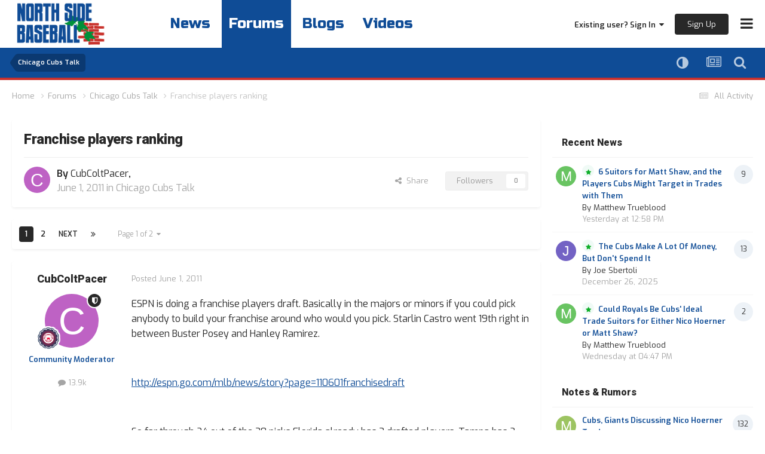

--- FILE ---
content_type: text/html;charset=UTF-8
request_url: https://northsidebaseball.com/forums/topic/40791-franchise-players-ranking/
body_size: 35832
content:
<!DOCTYPE html>
<html lang="en-US" dir="ltr">
	<head><link rel="stylesheet" href="">
<link rel="stylesheet" href="">
<script src="https://ajax.googleapis.com/ajax/libs/jquery/3.5.1/jquery.min.js"></script>
      	<link rel="preconnect" href="https://fonts.gstatic.com">
        <link rel="preconnect" href="https://www.google-analytics.com">
        <link rel="preconnect" href="https://www.googletagmanager.com">
        <link rel="preconnect" href="https://chimpstatic.com">
		<link href="https://fonts.googleapis.com/css2?family=Exo:ital,wght@0,400;0,600;1,400;1,600&amp;display=swap" rel="preload" as="font" type="font/woff2" crossorigin>
      	<link href="https://fonts.googleapis.com/css2?family=Heebo:wght@800&amp;display=swap" rel="preload" as="font" type="font/woff2" crossorigin>
      	<link href="https://fonts.googleapis.com/css2?family=Russo+One&amp;display=swap" rel="preload" as="font" type="font/woff2" crossorigin>
      
		<meta charset="utf-8">
		<title>Franchise players ranking - Chicago Cubs Talk - North Side Baseball</title>
		
		

	<meta name="viewport" content="width=device-width, initial-scale=1">



	<meta name="twitter:card" content="summary_large_image" />


	
		<meta name="twitter:site" content="@northsidebaseb" />
	



	
		
			
				<meta property="og:title" content="Franchise players ranking">
			
		
	

	
		
			
				<meta property="og:type" content="website">
			
		
	

	
		
			
				<meta property="og:url" content="https://northsidebaseball.com/forums/topic/40791-franchise-players-ranking/">
			
		
	

	
		
			
				<meta name="description" content="ESPN is doing a franchise players draft. Basically in the majors or minors if you could pick anybody to build your franchise around who would you pick. Starlin Castro went 19th right in between Buster Posey and Hanley Ramirez. http://espn.go.com/mlb/news/story?page=110601franchisedraft So far thr...">
			
		
	

	
		
			
				<meta property="og:description" content="ESPN is doing a franchise players draft. Basically in the majors or minors if you could pick anybody to build your franchise around who would you pick. Starlin Castro went 19th right in between Buster Posey and Hanley Ramirez. http://espn.go.com/mlb/news/story?page=110601franchisedraft So far thr...">
			
		
	

	
		
			
				<meta property="og:updated_time" content="2011-06-04T23:11:13Z">
			
		
	

	
		
			
				<meta property="og:site_name" content="North Side Baseball">
			
		
	

	
		
			
				<meta property="og:locale" content="en_US">
			
		
	

	
		
			
				<meta property="og:image" content="https://northsidebaseball.s3.us-east-1.amazonaws.com/monthly_2025_05/cubs.thumb.jpg.c68ce000e68ad4ba0f88331975b2826d.jpg">
			
		
	


	
		<link rel="next" href="https://northsidebaseball.com/forums/topic/40791-franchise-players-ranking/page/2/" />
	

	
		<link rel="last" href="https://northsidebaseball.com/forums/topic/40791-franchise-players-ranking/page/2/" />
	

	
		<link rel="canonical" href="https://northsidebaseball.com/forums/topic/40791-franchise-players-ranking/" />
	

<link rel="alternate" type="application/rss+xml" title="North Side Baseball Featured Prospect" href="https://northsidebaseball.com/index.php?app=core&amp;module=discover&amp;controller=rss&amp;do=featuredprospects&amp;db=5" /><link rel="alternate" type="application/rss+xml" title="Community Popular Topics" href="https://northsidebaseball.com/rss/1-community-popular-topics.xml/" /><link rel="alternate" type="application/rss+xml" title="Community Blogs" href="https://northsidebaseball.com/rss/2-community-blogs.xml/" /><link rel="alternate" type="application/rss+xml" title="North Side Baseball Content" href="https://northsidebaseball.com/rss/3-north-side-baseball-content.xml/" /><link rel="alternate" type="application/rss+xml" title="North Side Baseball Graphics" href="https://northsidebaseball.com/rss/4-north-side-baseball-graphics.xml/" /><link rel="alternate" type="application/rss+xml" title="North Side Baseball Most Popular Topic" href="https://northsidebaseball.com/rss/5-north-side-baseball-most-popular-topic.xml/" /><link rel="alternate" type="application/rss+xml" title="North Side Baseball Game Thread" href="https://northsidebaseball.com/rss/6-north-side-baseball-game-thread.xml/" /><link rel="alternate" type="application/rss+xml" title="North Side Baseball Promote Thread" href="https://northsidebaseball.com/rss/7-north-side-baseball-promote-thread.xml/" /><link rel="alternate" type="application/rss+xml" title="North Side Baseball DiamondCentric" href="https://northsidebaseball.com/rss/8-north-side-baseball-diamondcentric.xml/" /><link rel="alternate" type="application/rss+xml" title="North Side Baseball Delay" href="https://northsidebaseball.com/rss/10-north-side-baseball-delay.xml/" />



<link rel="manifest" href="https://northsidebaseball.com/manifest.webmanifest/">
<meta name="msapplication-config" content="https://northsidebaseball.com/browserconfig.xml/">
<meta name="msapplication-starturl" content="/">
<meta name="application-name" content="">
<meta name="apple-mobile-web-app-title" content="">

	<meta name="theme-color" content="#000000">


	<meta name="msapplication-TileColor" content="#000000">





	

	
		
			<link rel="icon" sizes="36x36" href="//northsidebaseball.s3.us-east-1.amazonaws.com/monthly_2024_10/android-chrome-36x36.png?v=1729375245">
		
	

	
		
			<link rel="icon" sizes="48x48" href="//northsidebaseball.s3.us-east-1.amazonaws.com/monthly_2024_10/android-chrome-48x48.png?v=1729375245">
		
	

	
		
			<link rel="icon" sizes="72x72" href="//northsidebaseball.s3.us-east-1.amazonaws.com/monthly_2024_10/android-chrome-72x72.png?v=1729375245">
		
	

	
		
			<link rel="icon" sizes="96x96" href="//northsidebaseball.s3.us-east-1.amazonaws.com/monthly_2024_10/android-chrome-96x96.png?v=1729375245">
		
	

	
		
			<link rel="icon" sizes="144x144" href="//northsidebaseball.s3.us-east-1.amazonaws.com/monthly_2024_10/android-chrome-144x144.png?v=1729375245">
		
	

	
		
			<link rel="icon" sizes="192x192" href="//northsidebaseball.s3.us-east-1.amazonaws.com/monthly_2024_10/android-chrome-192x192.png?v=1729375245">
		
	

	
		
			<link rel="icon" sizes="256x256" href="//northsidebaseball.s3.us-east-1.amazonaws.com/monthly_2024_10/android-chrome-256x256.png?v=1729375245">
		
	

	
		
			<link rel="icon" sizes="384x384" href="//northsidebaseball.s3.us-east-1.amazonaws.com/monthly_2024_10/android-chrome-384x384.png?v=1729375245">
		
	

	
		
			<link rel="icon" sizes="512x512" href="//northsidebaseball.s3.us-east-1.amazonaws.com/monthly_2024_10/android-chrome-512x512.png?v=1729375245">
		
	

	
		
			<meta name="msapplication-square70x70logo" content="//northsidebaseball.s3.us-east-1.amazonaws.com/monthly_2024_10/msapplication-square70x70logo.png?v=1729375245"/>
		
	

	
		
			<meta name="msapplication-TileImage" content="//northsidebaseball.s3.us-east-1.amazonaws.com/monthly_2024_10/msapplication-TileImage.png?v=1729375245"/>
		
	

	
		
			<meta name="msapplication-square150x150logo" content="//northsidebaseball.s3.us-east-1.amazonaws.com/monthly_2024_10/msapplication-square150x150logo.png?v=1729375245"/>
		
	

	
		
			<meta name="msapplication-wide310x150logo" content="//northsidebaseball.s3.us-east-1.amazonaws.com/monthly_2024_10/msapplication-wide310x150logo.png?v=1729375245"/>
		
	

	
		
			<meta name="msapplication-square310x310logo" content="//northsidebaseball.s3.us-east-1.amazonaws.com/monthly_2024_10/msapplication-square310x310logo.png?v=1729375245"/>
		
	

	
		
			
				<link rel="apple-touch-icon" href="//northsidebaseball.s3.us-east-1.amazonaws.com/monthly_2024_10/apple-touch-icon-57x57.png?v=1729375245">
			
		
	

	
		
			
				<link rel="apple-touch-icon" sizes="60x60" href="//northsidebaseball.s3.us-east-1.amazonaws.com/monthly_2024_10/apple-touch-icon-60x60.png?v=1729375245">
			
		
	

	
		
			
				<link rel="apple-touch-icon" sizes="72x72" href="//northsidebaseball.s3.us-east-1.amazonaws.com/monthly_2024_10/apple-touch-icon-72x72.png?v=1729375245">
			
		
	

	
		
			
				<link rel="apple-touch-icon" sizes="76x76" href="//northsidebaseball.s3.us-east-1.amazonaws.com/monthly_2024_10/apple-touch-icon-76x76.png?v=1729375245">
			
		
	

	
		
			
				<link rel="apple-touch-icon" sizes="114x114" href="//northsidebaseball.s3.us-east-1.amazonaws.com/monthly_2024_10/apple-touch-icon-114x114.png?v=1729375245">
			
		
	

	
		
			
				<link rel="apple-touch-icon" sizes="120x120" href="//northsidebaseball.s3.us-east-1.amazonaws.com/monthly_2024_10/apple-touch-icon-120x120.png?v=1729375245">
			
		
	

	
		
			
				<link rel="apple-touch-icon" sizes="144x144" href="//northsidebaseball.s3.us-east-1.amazonaws.com/monthly_2024_10/apple-touch-icon-144x144.png?v=1729375245">
			
		
	

	
		
			
				<link rel="apple-touch-icon" sizes="152x152" href="//northsidebaseball.s3.us-east-1.amazonaws.com/monthly_2024_10/apple-touch-icon-152x152.png?v=1729375245">
			
		
	

	
		
			
				<link rel="apple-touch-icon" sizes="180x180" href="//northsidebaseball.s3.us-east-1.amazonaws.com/monthly_2024_10/apple-touch-icon-180x180.png?v=1729375245">
			
		
	





<link rel="preload" href="//northsidebaseball.com/applications/core/interface/font/fontawesome-webfont.woff2?v=4.7.0" as="font" crossorigin="anonymous">

		<link href="https://fonts.googleapis.com/css2?family=Exo:ital,wght@0,400;0,600;1,400;1,600&amp;display=swap" rel="stylesheet">
      	<link href="https://fonts.googleapis.com/css2?family=Heebo:wght@800&amp;display=swap" rel="stylesheet">
      	<link href="https://fonts.googleapis.com/css2?family=Russo+One&amp;display=swap" rel="stylesheet">
		




	<link rel='stylesheet' href='//northsidebaseball.s3.us-east-1.amazonaws.com/css_built_2/0f952f7e03cdc3f2ac416657c11ff56e_prospectvoting.css.gz?v=66f6bb0fc71766445708' media='all'>

	<link rel='stylesheet' href='//northsidebaseball.s3.us-east-1.amazonaws.com/css_built_2/341e4a57816af3ba440d891ca87450ff_framework.css.gz?v=66f6bb0fc71766445708' media='all'>

	<link rel='stylesheet' href='//northsidebaseball.s3.us-east-1.amazonaws.com/css_built_2/05e81b71abe4f22d6eb8d1a929494829_responsive.css.gz?v=66f6bb0fc71766445708' media='all'>

	<link rel='stylesheet' href='//northsidebaseball.s3.us-east-1.amazonaws.com/css_built_2/90eb5adf50a8c640f633d47fd7eb1778_core.css.gz?v=66f6bb0fc71766445708' media='all'>

	<link rel='stylesheet' href='//northsidebaseball.s3.us-east-1.amazonaws.com/css_built_2/5a0da001ccc2200dc5625c3f3934497d_core_responsive.css.gz?v=66f6bb0fc71766445708' media='all'>

	<link rel='stylesheet' href='//northsidebaseball.s3.us-east-1.amazonaws.com/css_built_2/62e269ced0fdab7e30e026f1d30ae516_forums.css.gz?v=66f6bb0fc71766445708' media='all'>

	<link rel='stylesheet' href='//northsidebaseball.s3.us-east-1.amazonaws.com/css_built_2/76e62c573090645fb99a15a363d8620e_forums_responsive.css.gz?v=66f6bb0fc71766445708' media='all'>

	<link rel='stylesheet' href='//northsidebaseball.s3.us-east-1.amazonaws.com/css_built_2/ebdea0c6a7dab6d37900b9190d3ac77b_topics.css.gz?v=66f6bb0fc71766445708' media='all'>





<link rel='stylesheet' href='//northsidebaseball.s3.us-east-1.amazonaws.com/css_built_2/258adbb6e4f3e83cd3b355f84e3fa002_custom.css.gz?v=66f6bb0fc71766445708' media='all'>




      	


		

	
	<script type='text/javascript'>
		var ipsDebug = false;		
	
		var CKEDITOR_BASEPATH = '//northsidebaseball.com/applications/core/interface/ckeditor/ckeditor/';
	
		var ipsSettings = {
			
			
			cookie_path: "/",
			
			cookie_prefix: "ips4_",
			
			
			cookie_ssl: true,
			
            essential_cookies: ["oauth_authorize","member_id","login_key","clearAutosave","lastSearch","device_key","IPSSessionFront","loggedIn","noCache","hasJS","cookie_consent","cookie_consent_optional","codeVerifier","forumpass_*","cm_reg","location","currency","guestTransactionKey"],
			upload_imgURL: "",
			message_imgURL: "",
			notification_imgURL: "",
			baseURL: "//northsidebaseball.com/",
			jsURL: "//northsidebaseball.com/applications/core/interface/js/js.php",
			csrfKey: "c4307e73ec8a6c8b41a3ec29baff6be7",
			antiCache: "66f6bb0fc71766445708",
			jsAntiCache: "66f6bb0fc71768605429",
			disableNotificationSounds: true,
			useCompiledFiles: true,
			links_external: true,
			memberID: 0,
			lazyLoadEnabled: true,
			blankImg: "//northsidebaseball.com/applications/core/interface/js/spacer.png",
			googleAnalyticsEnabled: false,
			matomoEnabled: false,
			viewProfiles: true,
			mapProvider: 'none',
			mapApiKey: '',
			pushPublicKey: "BE4w72_GRXBZwDrDzZnzUHiKeD7zp_Tu4ytErEOp4c3gtUJgXSKQ6_sNv0wTCKagylCd5oncpBXXzS1RPGP4lGQ",
			relativeDates: true
		};
		
		
		
		
			ipsSettings['maxImageDimensions'] = {
				width: 1000,
				height: 750
			};
		
		
	</script>





<script type='text/javascript' src='//northsidebaseball.s3.us-east-1.amazonaws.com/javascript_global/root_library.js.gz?v=66f6bb0fc71768605429' data-ips></script>


<script type='text/javascript' src='//northsidebaseball.s3.us-east-1.amazonaws.com/javascript_global/root_js_lang_1.js.gz?v=66f6bb0fc71768605429' data-ips></script>


<script type='text/javascript' src='//northsidebaseball.s3.us-east-1.amazonaws.com/javascript_global/root_framework.js.gz?v=66f6bb0fc71768605429' data-ips></script>


<script type='text/javascript' src='//northsidebaseball.s3.us-east-1.amazonaws.com/javascript_core/global_global_core.js.gz?v=66f6bb0fc71768605429' data-ips></script>


<script type='text/javascript' src='//northsidebaseball.s3.us-east-1.amazonaws.com/javascript_core/plugins_plugins.js.gz?v=66f6bb0fc71768605429' data-ips></script>


<script type='text/javascript' src='//northsidebaseball.s3.us-east-1.amazonaws.com/javascript_global/root_front.js.gz?v=66f6bb0fc71768605429' data-ips></script>


<script type='text/javascript' src='//northsidebaseball.s3.us-east-1.amazonaws.com/javascript_core/front_front_core.js.gz?v=66f6bb0fc71768605429' data-ips></script>


<script type='text/javascript' src='//northsidebaseball.s3.us-east-1.amazonaws.com/javascript_forums/front_front_topic.js.gz?v=66f6bb0fc71768605429' data-ips></script>


<script type='text/javascript' src='//northsidebaseball.s3.us-east-1.amazonaws.com/javascript_global/root_map.js.gz?v=66f6bb0fc71768605429' data-ips></script>



	<script type='text/javascript'>
		
			ips.setSetting( 'date_format', jQuery.parseJSON('"mm\/dd\/yy"') );
		
			ips.setSetting( 'date_first_day', jQuery.parseJSON('0') );
		
			ips.setSetting( 'ipb_url_filter_option', jQuery.parseJSON('"none"') );
		
			ips.setSetting( 'url_filter_any_action', jQuery.parseJSON('"allow"') );
		
			ips.setSetting( 'bypass_profanity', jQuery.parseJSON('0') );
		
			ips.setSetting( 'emoji_style', jQuery.parseJSON('"native"') );
		
			ips.setSetting( 'emoji_shortcodes', jQuery.parseJSON('true') );
		
			ips.setSetting( 'emoji_ascii', jQuery.parseJSON('true') );
		
			ips.setSetting( 'emoji_cache', jQuery.parseJSON('1682017669') );
		
			ips.setSetting( 'image_jpg_quality', jQuery.parseJSON('85') );
		
			ips.setSetting( 'cloud2', jQuery.parseJSON('false') );
		
			ips.setSetting( 'isAnonymous', jQuery.parseJSON('false') );
		
		
        
    </script>



<script type='application/ld+json'>
{
    "name": "Franchise players ranking",
    "headline": "Franchise players ranking",
    "text": "ESPN is doing a franchise players draft.  Basically in the majors or minors if you could pick anybody to build your franchise around who would you pick.  Starlin Castro went 19th right in between Buster Posey and Hanley Ramirez. \u00a0 http://espn.go.com/mlb/news/story?page=110601franchisedraft \u00a0 So far through 24 out of the 30 picks Florida already has 3 drafted players, Tampa has 2, San Francisco has two, Colorado has two, and Washington has two.  13 other teams have 1 player each. ",
    "dateCreated": "2011-06-01T18:13:59+0000",
    "datePublished": "2011-06-01T18:13:59+0000",
    "dateModified": "2011-06-04T23:11:13+0000",
    "image": "https://northsidebaseball.com/applications/core/interface/email/default_photo.png",
    "author": {
        "@type": "Person",
        "name": "CubColtPacer",
        "image": "https://northsidebaseball.com/applications/core/interface/email/default_photo.png",
        "url": "https://northsidebaseball.com/profile/2669-cubcoltpacer/"
    },
    "interactionStatistic": [
        {
            "@type": "InteractionCounter",
            "interactionType": "http://schema.org/ViewAction",
            "userInteractionCount": 767
        },
        {
            "@type": "InteractionCounter",
            "interactionType": "http://schema.org/CommentAction",
            "userInteractionCount": 26
        },
        {
            "@type": "InteractionCounter",
            "interactionType": "http://schema.org/FollowAction",
            "userInteractionCount": 0
        }
    ],
    "@context": "http://schema.org",
    "@type": "DiscussionForumPosting",
    "@id": "https://northsidebaseball.com/forums/topic/40791-franchise-players-ranking/",
    "isPartOf": {
        "@id": "https://northsidebaseball.com/#website"
    },
    "publisher": {
        "@id": "https://northsidebaseball.com/#organization",
        "member": {
            "@type": "Person",
            "name": "CubColtPacer",
            "image": "https://northsidebaseball.com/applications/core/interface/email/default_photo.png",
            "url": "https://northsidebaseball.com/profile/2669-cubcoltpacer/"
        }
    },
    "url": "https://northsidebaseball.com/forums/topic/40791-franchise-players-ranking/",
    "discussionUrl": "https://northsidebaseball.com/forums/topic/40791-franchise-players-ranking/",
    "mainEntityOfPage": {
        "@type": "WebPage",
        "@id": "https://northsidebaseball.com/forums/topic/40791-franchise-players-ranking/"
    },
    "pageStart": 1,
    "pageEnd": 2,
    "comment": [
        {
            "@type": "Comment",
            "@id": "https://northsidebaseball.com/forums/topic/40791-franchise-players-ranking/#comment-2574341",
            "url": "https://northsidebaseball.com/forums/topic/40791-franchise-players-ranking/#comment-2574341",
            "author": {
                "@type": "Person",
                "name": "evv98",
                "image": "https://northsidebaseball.com/applications/core/interface/email/default_photo.png",
                "url": "https://northsidebaseball.com/profile/497-evv98/"
            },
            "dateCreated": "2011-06-01T18:19:21+0000",
            "text": "I can\u0027t imagine the Cubs getting another player picked in the top 30. \u00a0 If the draft went three rounds (90 picks), would another Cub player or prospect get picked? ",
            "upvoteCount": 0
        },
        {
            "@type": "Comment",
            "@id": "https://northsidebaseball.com/forums/topic/40791-franchise-players-ranking/#comment-2574372",
            "url": "https://northsidebaseball.com/forums/topic/40791-franchise-players-ranking/#comment-2574372",
            "author": {
                "@type": "Person",
                "name": "EhDubya",
                "image": "https://northsidebaseball.com/applications/core/interface/email/default_photo.png",
                "url": "https://northsidebaseball.com/profile/2277-ehdubya/"
            },
            "dateCreated": "2011-06-01T18:41:33+0000",
            "text": "Darwin Barney, dude!",
            "upvoteCount": 0
        },
        {
            "@type": "Comment",
            "@id": "https://northsidebaseball.com/forums/topic/40791-franchise-players-ranking/#comment-2574390",
            "url": "https://northsidebaseball.com/forums/topic/40791-franchise-players-ranking/#comment-2574390",
            "author": {
                "@type": "Person",
                "name": "Old Style",
                "image": "//northsidebaseball.s3.us-east-1.amazonaws.com/monthly_2023_03/OldStyle.thumb.jpg.16c7730bad51cd03add224c709c6fb7a.jpg",
                "url": "https://northsidebaseball.com/profile/2497-old-style/"
            },
            "dateCreated": "2011-06-01T18:52:30+0000",
            "text": "Gary Scott",
            "upvoteCount": 0
        },
        {
            "@type": "Comment",
            "@id": "https://northsidebaseball.com/forums/topic/40791-franchise-players-ranking/#comment-2574487",
            "url": "https://northsidebaseball.com/forums/topic/40791-franchise-players-ranking/#comment-2574487",
            "author": {
                "@type": "Person",
                "name": "Guancous",
                "image": "//northsidebaseball.s3.us-east-1.amazonaws.com/monthly_2023_03/IMG_7936.thumb.jpg.a6ad5a78f3b3dd26c7addb2724f195f4.jpg",
                "url": "https://northsidebaseball.com/profile/623-guancous/"
            },
            "dateCreated": "2011-06-01T20:05:54+0000",
            "text": "Don\u0027t joke. The 2nd National was Wilson Ramos instead of Ryan Zimmerman.",
            "upvoteCount": 0
        },
        {
            "@type": "Comment",
            "@id": "https://northsidebaseball.com/forums/topic/40791-franchise-players-ranking/#comment-2574495",
            "url": "https://northsidebaseball.com/forums/topic/40791-franchise-players-ranking/#comment-2574495",
            "author": {
                "@type": "Person",
                "name": "CubColtPacer",
                "image": "https://northsidebaseball.com/applications/core/interface/email/default_photo.png",
                "url": "https://northsidebaseball.com/profile/2669-cubcoltpacer/"
            },
            "dateCreated": "2011-06-01T20:10:14+0000",
            "text": "That was the 3rd National.  The first two were Harper and Strasburg. ",
            "upvoteCount": 0
        },
        {
            "@type": "Comment",
            "@id": "https://northsidebaseball.com/forums/topic/40791-franchise-players-ranking/#comment-2574506",
            "url": "https://northsidebaseball.com/forums/topic/40791-franchise-players-ranking/#comment-2574506",
            "author": {
                "@type": "Person",
                "name": "Guancous",
                "image": "//northsidebaseball.s3.us-east-1.amazonaws.com/monthly_2023_03/IMG_7936.thumb.jpg.a6ad5a78f3b3dd26c7addb2724f195f4.jpg",
                "url": "https://northsidebaseball.com/profile/623-guancous/"
            },
            "dateCreated": "2011-06-01T20:19:00+0000",
            "text": "Ah, you\u0027re absolutely right. ",
            "upvoteCount": 0
        },
        {
            "@type": "Comment",
            "@id": "https://northsidebaseball.com/forums/topic/40791-franchise-players-ranking/#comment-2574527",
            "url": "https://northsidebaseball.com/forums/topic/40791-franchise-players-ranking/#comment-2574527",
            "author": {
                "@type": "Person",
                "name": "illiniguy",
                "image": "//northsidebaseball.s3.us-east-1.amazonaws.com/monthly_2023_03/Selfjail.thumb.jpg.2f23945d278449ac24eaddbffdd0dfd2.jpg",
                "url": "https://northsidebaseball.com/profile/169-illiniguy/"
            },
            "dateCreated": "2011-06-01T20:27:15+0000",
            "text": "Why would Castro go before Hanley?  Age playing that much of a factor?",
            "upvoteCount": 0
        },
        {
            "@type": "Comment",
            "@id": "https://northsidebaseball.com/forums/topic/40791-franchise-players-ranking/#comment-2574537",
            "url": "https://northsidebaseball.com/forums/topic/40791-franchise-players-ranking/#comment-2574537",
            "author": {
                "@type": "Person",
                "name": "Cubswin11",
                "image": "//northsidebaseball.s3.us-east-1.amazonaws.com/monthly_2023_03/BpUQ6gMCUAAUDpC.thumb.jpg.bad07ecf1927464c6e440b3a324d49ad.jpg",
                "url": "https://northsidebaseball.com/profile/3809-cubswin11/"
            },
            "dateCreated": "2011-06-01T20:34:54+0000",
            "text": "I saw that and looked up Hanley\u0027s stats for the year.  His OPS is only .615, has he been hurt at all? ",
            "upvoteCount": 0
        },
        {
            "@type": "Comment",
            "@id": "https://northsidebaseball.com/forums/topic/40791-franchise-players-ranking/#comment-2574545",
            "url": "https://northsidebaseball.com/forums/topic/40791-franchise-players-ranking/#comment-2574545",
            "author": {
                "@type": "Person",
                "name": "evv98",
                "image": "https://northsidebaseball.com/applications/core/interface/email/default_photo.png",
                "url": "https://northsidebaseball.com/profile/497-evv98/"
            },
            "dateCreated": "2011-06-01T20:41:25+0000",
            "text": "That, and some heavy drinking before drafting. \u00a0 There were some concerns about Ramirez struggling a bit at the plate this year.  Also, I think there is an idea that Ramirez will eventually move to a \"non-premium\" position because of his sub par defense at short. \u00a0 Castro is seen as someone who has a good shot at winning a batting crown, develop decent power and turn into an above average defensive player.  He also has quite a bit more career left than Ramirez. ",
            "upvoteCount": 0
        },
        {
            "@type": "Comment",
            "@id": "https://northsidebaseball.com/forums/topic/40791-franchise-players-ranking/#comment-2574550",
            "url": "https://northsidebaseball.com/forums/topic/40791-franchise-players-ranking/#comment-2574550",
            "author": {
                "@type": "Person",
                "name": "illiniguy",
                "image": "//northsidebaseball.s3.us-east-1.amazonaws.com/monthly_2023_03/Selfjail.thumb.jpg.2f23945d278449ac24eaddbffdd0dfd2.jpg",
                "url": "https://northsidebaseball.com/profile/169-illiniguy/"
            },
            "dateCreated": "2011-06-01T20:44:22+0000",
            "text": "I know he\u0027s struggled a bit this year, well a lot.  That\u0027s good I guess.  Here\u0027s to hoping we can add another top guy in this draft. ",
            "upvoteCount": 0
        },
        {
            "@type": "Comment",
            "@id": "https://northsidebaseball.com/forums/topic/40791-franchise-players-ranking/#comment-2574599",
            "url": "https://northsidebaseball.com/forums/topic/40791-franchise-players-ranking/#comment-2574599",
            "author": {
                "@type": "Person",
                "name": "Little Slide Rooter",
                "image": "https://northsidebaseball.com/applications/core/interface/email/default_photo.png",
                "url": "https://northsidebaseball.com/profile/3029-little-slide-rooter/"
            },
            "dateCreated": "2011-06-01T21:30:38+0000",
            "text": "Wow, that list puts Castro in some truely elite company. Maybe they should let him play out the rest of the season in Tennessee or Daytona so he can get some more experience playing games that matter.",
            "upvoteCount": 0
        },
        {
            "@type": "Comment",
            "@id": "https://northsidebaseball.com/forums/topic/40791-franchise-players-ranking/#comment-2574765",
            "url": "https://northsidebaseball.com/forums/topic/40791-franchise-players-ranking/#comment-2574765",
            "author": {
                "@type": "Person",
                "name": "TruffleShuffle",
                "image": "https://northsidebaseball.com/applications/core/interface/email/default_photo.png",
                "url": "https://northsidebaseball.com/profile/1020-truffleshuffle/"
            },
            "dateCreated": "2011-06-02T13:33:39+0000",
            "text": "i thought the post about wilson ramos being drafted was a joke. let the record show that 28 year old miguel cabrera, he of the 147 career ops+ and 180 ops+ the last year and 2 months, went undrafted while wilson ramos and his career .285/.332/.431/.763 minor league line, was picked. i think doug glanville needs to cut down on the world of warcraft and pay more attention to baseball.",
            "upvoteCount": 0
        },
        {
            "@type": "Comment",
            "@id": "https://northsidebaseball.com/forums/topic/40791-franchise-players-ranking/#comment-2575003",
            "url": "https://northsidebaseball.com/forums/topic/40791-franchise-players-ranking/#comment-2575003",
            "author": {
                "@type": "Person",
                "name": "Tracer Bullet",
                "image": "//northsidebaseball.s3.us-east-1.amazonaws.com/monthly_2023_03/hqdefault.thumb.jpg.3a4a16bef054c19faf428110e191d65d.jpg",
                "url": "https://northsidebaseball.com/profile/1800-tracer-bullet/"
            },
            "dateCreated": "2011-06-03T00:41:14+0000",
            "text": "right.  it\u0027s probably wise to point out that espn has some terrible \"analysts.\"",
            "upvoteCount": 0
        },
        {
            "@type": "Comment",
            "@id": "https://northsidebaseball.com/forums/topic/40791-franchise-players-ranking/#comment-2575068",
            "url": "https://northsidebaseball.com/forums/topic/40791-franchise-players-ranking/#comment-2575068",
            "author": {
                "@type": "Person",
                "name": "USSoccer",
                "image": "https://northsidebaseball.com/applications/core/interface/email/default_photo.png",
                "url": "https://northsidebaseball.com/profile/184-ussoccer/"
            },
            "dateCreated": "2011-06-03T03:14:39+0000",
            "text": "ESPN is little better than USA Today most of the time.",
            "upvoteCount": 0
        },
        {
            "@type": "Comment",
            "@id": "https://northsidebaseball.com/forums/topic/40791-franchise-players-ranking/#comment-2575185",
            "url": "https://northsidebaseball.com/forums/topic/40791-franchise-players-ranking/#comment-2575185",
            "author": {
                "@type": "Person",
                "name": "Guest",
                "image": "https://northsidebaseball.com/applications/core/interface/email/default_photo.png",
                "url": "https://northsidebaseball.com/profile/0-Guest/"
            },
            "dateCreated": "2011-06-03T13:03:46+0000",
            "text": "Might be a fun idea to try around here, though.",
            "upvoteCount": 0
        },
        {
            "@type": "Comment",
            "@id": "https://northsidebaseball.com/forums/topic/40791-franchise-players-ranking/#comment-2575189",
            "url": "https://northsidebaseball.com/forums/topic/40791-franchise-players-ranking/#comment-2575189",
            "author": {
                "@type": "Person",
                "name": "CubColtPacer",
                "image": "https://northsidebaseball.com/applications/core/interface/email/default_photo.png",
                "url": "https://northsidebaseball.com/profile/2669-cubcoltpacer/"
            },
            "dateCreated": "2011-06-03T13:14:51+0000",
            "text": "That\u0027s exactly what I was thinking. ",
            "upvoteCount": 0
        },
        {
            "@type": "Comment",
            "@id": "https://northsidebaseball.com/forums/topic/40791-franchise-players-ranking/#comment-2575190",
            "url": "https://northsidebaseball.com/forums/topic/40791-franchise-players-ranking/#comment-2575190",
            "author": {
                "@type": "Person",
                "name": "Tracer Bullet",
                "image": "//northsidebaseball.s3.us-east-1.amazonaws.com/monthly_2023_03/hqdefault.thumb.jpg.3a4a16bef054c19faf428110e191d65d.jpg",
                "url": "https://northsidebaseball.com/profile/1800-tracer-bullet/"
            },
            "dateCreated": "2011-06-03T13:14:57+0000",
            "text": "with the first pick, i take roy halladay, a 34-year-old SP, to build my team around. \u00a0 hat tip-barry larkin ",
            "upvoteCount": 0
        },
        {
            "@type": "Comment",
            "@id": "https://northsidebaseball.com/forums/topic/40791-franchise-players-ranking/#comment-2575191",
            "url": "https://northsidebaseball.com/forums/topic/40791-franchise-players-ranking/#comment-2575191",
            "author": {
                "@type": "Person",
                "name": "Tracer Bullet",
                "image": "//northsidebaseball.s3.us-east-1.amazonaws.com/monthly_2023_03/hqdefault.thumb.jpg.3a4a16bef054c19faf428110e191d65d.jpg",
                "url": "https://northsidebaseball.com/profile/1800-tracer-bullet/"
            },
            "dateCreated": "2011-06-03T13:15:34+0000",
            "text": "all snark aside - that\u0027s a good idea, tim",
            "upvoteCount": 0
        },
        {
            "@type": "Comment",
            "@id": "https://northsidebaseball.com/forums/topic/40791-franchise-players-ranking/#comment-2575192",
            "url": "https://northsidebaseball.com/forums/topic/40791-franchise-players-ranking/#comment-2575192",
            "author": {
                "@type": "Person",
                "name": "Guest",
                "image": "https://northsidebaseball.com/applications/core/interface/email/default_photo.png",
                "url": "https://northsidebaseball.com/profile/0-Guest/"
            },
            "dateCreated": "2011-06-03T13:21:09+0000",
            "text": "If nobody else gets things started, I\u0027ll take a crack after I get back home this weekend. ",
            "upvoteCount": 0
        },
        {
            "@type": "Comment",
            "@id": "https://northsidebaseball.com/forums/topic/40791-franchise-players-ranking/#comment-2575225",
            "url": "https://northsidebaseball.com/forums/topic/40791-franchise-players-ranking/#comment-2575225",
            "author": {
                "@type": "Person",
                "name": "Little Slide Rooter",
                "image": "https://northsidebaseball.com/applications/core/interface/email/default_photo.png",
                "url": "https://northsidebaseball.com/profile/3029-little-slide-rooter/"
            },
            "dateCreated": "2011-06-03T14:10:47+0000",
            "text": "im all for it. we\u0027ll wait for you to get the ball rolling. How is the draft order chosen? I hope Brian LaHairs still around by the time it gets to me. ",
            "upvoteCount": 0
        },
        {
            "@type": "Comment",
            "@id": "https://northsidebaseball.com/forums/topic/40791-franchise-players-ranking/#comment-2575242",
            "url": "https://northsidebaseball.com/forums/topic/40791-franchise-players-ranking/#comment-2575242",
            "author": {
                "@type": "Person",
                "name": "Cubswin11",
                "image": "//northsidebaseball.s3.us-east-1.amazonaws.com/monthly_2023_03/BpUQ6gMCUAAUDpC.thumb.jpg.bad07ecf1927464c6e440b3a324d49ad.jpg",
                "url": "https://northsidebaseball.com/profile/3809-cubswin11/"
            },
            "dateCreated": "2011-06-03T14:56:24+0000",
            "text": "I\u0027d be in. ",
            "upvoteCount": 0
        },
        {
            "@type": "Comment",
            "@id": "https://northsidebaseball.com/forums/topic/40791-franchise-players-ranking/#comment-2575535",
            "url": "https://northsidebaseball.com/forums/topic/40791-franchise-players-ranking/#comment-2575535",
            "author": {
                "@type": "Person",
                "name": "imb",
                "image": "//northsidebaseball.s3.us-east-1.amazonaws.com/monthly_2023_03/5434ef1572845_harry_caray.thumb.jpg.e5f4bf0eee9f4b870730879702100b1b.jpg",
                "url": "https://northsidebaseball.com/profile/245-imb/"
            },
            "dateCreated": "2011-06-03T21:53:08+0000",
            "text": "That would be fun, I\u0027m not sure how you could do it though. I don\u0027t it would be as fun if you assigned one person to each spot like a fantasy draft.",
            "upvoteCount": 0
        },
        {
            "@type": "Comment",
            "@id": "https://northsidebaseball.com/forums/topic/40791-franchise-players-ranking/#comment-2575538",
            "url": "https://northsidebaseball.com/forums/topic/40791-franchise-players-ranking/#comment-2575538",
            "author": {
                "@type": "Person",
                "name": "CubColtPacer",
                "image": "https://northsidebaseball.com/applications/core/interface/email/default_photo.png",
                "url": "https://northsidebaseball.com/profile/2669-cubcoltpacer/"
            },
            "dateCreated": "2011-06-03T22:00:14+0000",
            "text": "It would take a while a long time to do it this way, but the best way to involve the community would be to take nominations for a top 30 list.  Cap it at say 60 names.  Then start a poll where people pick their top 10 choices.  Once you figure out the top 10 vote getters, you ask everybody to rank those 10 in order of their preference.  Once that is tabulated, you have your top 10 picks.  Then you have another poll of the remaining 50 to get your next 10. ",
            "upvoteCount": 0
        },
        {
            "@type": "Comment",
            "@id": "https://northsidebaseball.com/forums/topic/40791-franchise-players-ranking/#comment-2575540",
            "url": "https://northsidebaseball.com/forums/topic/40791-franchise-players-ranking/#comment-2575540",
            "author": {
                "@type": "Person",
                "name": "imb",
                "image": "//northsidebaseball.s3.us-east-1.amazonaws.com/monthly_2023_03/5434ef1572845_harry_caray.thumb.jpg.e5f4bf0eee9f4b870730879702100b1b.jpg",
                "url": "https://northsidebaseball.com/profile/245-imb/"
            },
            "dateCreated": "2011-06-03T22:01:47+0000",
            "text": "I\u0027d prefer it to be drawn out anyway. As bad as the cubs are, I think it should probably end the day before college football starts. ",
            "upvoteCount": 0
        }
    ]
}	
</script>

<script type='application/ld+json'>
{
    "@context": "http://www.schema.org",
    "publisher": "https://northsidebaseball.com/#organization",
    "@type": "WebSite",
    "@id": "https://northsidebaseball.com/#website",
    "mainEntityOfPage": "https://northsidebaseball.com/",
    "name": "North Side Baseball",
    "url": "https://northsidebaseball.com/",
    "potentialAction": {
        "type": "SearchAction",
        "query-input": "required name=query",
        "target": "https://northsidebaseball.com/search/?q={query}"
    },
    "inLanguage": [
        {
            "@type": "Language",
            "name": "English (USA)",
            "alternateName": "en-US"
        }
    ]
}	
</script>

<script type='application/ld+json'>
{
    "@context": "http://www.schema.org",
    "@type": "Organization",
    "@id": "https://northsidebaseball.com/#organization",
    "mainEntityOfPage": "https://northsidebaseball.com/",
    "name": "North Side Baseball",
    "url": "https://northsidebaseball.com/",
    "sameAs": [
        "https://www.facebook.com/NorthSideCubs/",
        "https://x.com/northsidebaseb",
        "https://instagram.com/northsidebaseb",
        "https://youtube.com/@northsidebaseball"
    ]
}	
</script>

<script type='application/ld+json'>
{
    "@context": "http://schema.org",
    "@type": "BreadcrumbList",
    "itemListElement": [
        {
            "@type": "ListItem",
            "position": 1,
            "item": {
                "name": "Forums",
                "@id": "https://northsidebaseball.com/forums/"
            }
        },
        {
            "@type": "ListItem",
            "position": 2,
            "item": {
                "name": "Chicago Cubs Talk",
                "@id": "https://northsidebaseball.com/forums/forum/43-chicago-cubs-talk/"
            }
        },
        {
            "@type": "ListItem",
            "position": 3,
            "item": {
                "name": "Franchise players ranking"
            }
        }
    ]
}	
</script>



<script type='text/javascript'>
    (() => {
        let gqlKeys = [];
        for (let [k, v] of Object.entries(gqlKeys)) {
            ips.setGraphQlData(k, v);
        }
    })();
</script>
		
<!-- *Old Favicon Code -->	

	
	<link rel='shortcut icon' href='//northsidebaseball.s3.us-east-1.amazonaws.com/monthly_2024_01/nsbb.png' type="image/png">


<!--<link rel='shortcut icon' type='image/png' href='//northsidebaseball.s3.us-east-1.amazonaws.com/set_resources_2/d0e70b4cbb9ab8afb1bc1065a3f8487a_favicon.ico'>-->

        <!-- Google tag (gtag.js) North Side Baseball -->
        <script async src="https://www.googletagmanager.com/gtag/js?id=G-JFYM7P77Q4"></script>
        <script async src="https://www.googletagmanager.com/gtag/js?id=G-H8RCLRHSRL"></script>
        <script>
          window.dataLayer = window.dataLayer || [];
          function gtag(){dataLayer.push(arguments);}
          gtag('js', new Date());

          gtag('config', 'G-JFYM7P77Q4');
          gtag('config', 'G-H8RCLRHSRL');
        </script>

      	<!-- Google Analytics Code NORTH SIDE BASEBALL -->
        <script>
            (function(i,s,o,g,r,a,m){i['GoogleAnalyticsObject']=r;i[r]=i[r]||function(){
            (i[r].q=i[r].q||[]).push(arguments)},i[r].l=1*new Date();a=s.createElement(o),
            m=s.getElementsByTagName(o)[0];a.async=1;a.src=g;m.parentNode.insertBefore(a,m)
            })(window,document,'script','//www.google-analytics.com/analytics.js','ga');

            ga('create', 'UA-1255314-1', 'auto');
            ga('create', 'UA-59902507-1', 'auto', {'name': 'DiamondCentric'});  // DiamondCentric tracker.

            ga('send', 'pageview');
            ga('DiamondCentric.send', 'pageview'); // Send page view for DiamonCentric tracker.
        </script>
        
      		
<!-- AdThrive Head Tag Manual -->
<script data-no-optimize="1" data-cfasync="false">
(function(w, d) {
    w.adthrive = w.adthrive || {};
    w.adthrive.cmd = w.
    adthrive.cmd || [];
    w.adthrive.plugin = 'adthrive-ads-manual';
    w.adthrive.host = 'ads.adthrive.com';var s = d.createElement('script');
    s.async = true;
    s.referrerpolicy='no-referrer-when-downgrade';
    s.src = 'https://' + w.adthrive.host + '/sites/64245d2b06f9125060dfbaca/ads.min.js?referrer=' + w.encodeURIComponent(w.location.href) + '&cb=' + (Math.floor(Math.random() * 100) + 1);
    var n = d.getElementsByTagName('script')[0];
    n.parentNode.insertBefore(s, n);
})(window, document);
</script>
<!-- End of AdThrive Head Tag -->
      	
	</head>
	<body class="ipsApp ipsApp_front ipsJS_none ipsClearfix adthrive-staging" data-controller="core.front.core.app"  data-message=""  data-pageapp="forums" data-pagelocation="front" data-pagemodule="forums" data-pagecontroller="topic" data-pageid="40791"  >
      
            <!-- Google Tag Manager (noscript) -->
            <noscript><iframe src="https://www.googletagmanager.com/ns.html?id=GTM-P6L8FHN" height="0" width="0" style="display:none;visibility:hidden"></iframe></noscript>
            <!-- End Google Tag Manager (noscript) -->
      
		<a href="#ipsLayout_mainArea" class="ipsHide" title="Go to main content on this page" accesskey="m">Jump to content</a>
		
			<div id="ipsLayout_header" class="ipsClearfix">
				





				<header>
					<div class="ipsLayout_container">
						
<!-- *Default Logo Code 
<a href='https://northsidebaseball.com/' id='elSiteTitle' accesskey='1'>North Side Baseball</a>
 -->

<a href='https://northsidebaseball.com/' id='elLogoMobile' class='ipsResponsive_hideDesktop' accesskey='1'><img src='//northsidebaseball.s3.us-east-1.amazonaws.com/set_resources_2/55b88a4ddc2e0fa3f4a95a6c3652ad3a_logo-mobile.png' alt='North Side Baseball' loading="lazy"></a>

<a href='https://northsidebaseball.com/' id='elLogo' class='ipsResponsive_showDesktop' accesskey='1'><img src='//northsidebaseball.s3.us-east-1.amazonaws.com/set_resources_2/55b88a4ddc2e0fa3f4a95a6c3652ad3a_logo-desktop.png' alt='North Side Baseball' loading="lazy"></a>

                      	
                      	<div id="quick-nav-wrapper">
                            <div id="quick-nav">
                                <a href="/">News</a>
                                <a href="/forums/" class='active'>Forums</a>
                                <a href="/blogs/">Blogs</a>
                              	<a id="videos-quick-nav" href="/videos/">Videos</a>
                              	<!--<a id='active-roster-quick-nav' href="/active-roster/">Active Roster</a>
                                <a id='40-man-roster-quick-nav' href="/forty-man-roster/">40-Man Roster</a>-->

                            </div>
                      	</div>
						

	<ul id="elUserNav" class="ipsList_inline cSignedOut ipsResponsive_showDesktop">
		
		
	


	<li class='cUserNav_icon ipsHide' id='elCart_container'></li>
	<li class='elUserNav_sep ipsHide' id='elCart_sep'></li>

<li id="elSignInLink">
			<a href="https://northsidebaseball.com/login/" data-ipsmenu-closeonclick="false" data-ipsmenu id="elUserSignIn">
				Existing user? Sign In  <i class="fa fa-caret-down"></i>
			</a>
			
<div id='elUserSignIn_menu' class='ipsMenu ipsMenu_auto ipsHide'>
	<form accept-charset='utf-8' method='post' action='https://northsidebaseball.com/login/' data-controller="core.global.core.login">
		<input type="hidden" name="csrfKey" value="c4307e73ec8a6c8b41a3ec29baff6be7">
		<input type="hidden" name="ref" value="aHR0cHM6Ly9ub3J0aHNpZGViYXNlYmFsbC5jb20vZm9ydW1zL3RvcGljLzQwNzkxLWZyYW5jaGlzZS1wbGF5ZXJzLXJhbmtpbmcv">
		<div data-role="loginForm">
			
			
			
				
<div class="ipsPad ipsForm ipsForm_vertical">
	<h4 class="ipsType_sectionHead">Sign In</h4>
	<br><br>
	<ul class='ipsList_reset'>
		<li class="ipsFieldRow ipsFieldRow_noLabel ipsFieldRow_fullWidth">
			
			
				<input type="email" placeholder="Email Address" name="auth" autocomplete="email">
			
		</li>
		<li class="ipsFieldRow ipsFieldRow_noLabel ipsFieldRow_fullWidth">
			<input type="password" placeholder="Password" name="password" autocomplete="current-password">
		</li>
		<li class="ipsFieldRow ipsFieldRow_checkbox ipsClearfix">
			<span class="ipsCustomInput">
				<input type="checkbox" name="remember_me" id="remember_me_checkbox" value="1" checked aria-checked="true">
				<span></span>
			</span>
			<div class="ipsFieldRow_content">
				<label class="ipsFieldRow_label" for="remember_me_checkbox">Remember me</label>
				<span class="ipsFieldRow_desc">Not recommended on shared computers</span>
			</div>
		</li>
		<li class="ipsFieldRow ipsFieldRow_fullWidth">
			<button type="submit" name="_processLogin" value="usernamepassword" class="ipsButton ipsButton_primary ipsButton_small" id="elSignIn_submit">Sign In</button>
			
				<p class="ipsType_right ipsType_small">
					
						<a href='https://diamondcentric.net/login' target="_blank" rel="noopener">
					
					Forgot your password?</a>
				</p>
			
		</li>
	</ul>
</div>
			
		</div>
	</form>
</div>
		</li>
		
			<li>
				
					<a href="https://diamondcentric.net/register" target="_blank" rel="noopener" class="ipsButton ipsButton_normal ipsButton_primary">Sign Up</a>
				
			</li>
		
	</ul>

						
<ul class='ipsMobileHamburger ipsList_reset'>
	<li data-ipsDrawer data-ipsDrawer-drawerElem='#elMobileDrawer'>
		<a href='#'>
			
			
				
			
			
			
			<i class='fa fa-navicon'></i>
		</a>
	</li>
</ul>
					</div>
				</header>
                	

	<nav data-controller='core.front.core.navBar' class=' ipsHide'>
		<div class='ipsNavBar_primary ipsLayout_container '>
			<ul data-role="primaryNavBar" class='ipsClearfix'>
				


	
		
		
		<li  id='elNavSecondary_44' data-role="navBarItem" data-navApp="core" data-navExt="CustomItem">
			
			
				<a href="https://northsidebaseball.com/subscriptions/"  data-navItem-id="44" >
					Become An Ad-Free Caretaker<span class='ipsNavBar_active__identifier'></span>
				</a>
			
			
		</li>
	
	

	
		
		
		<li  id='elNavSecondary_84' data-role="navBarItem" data-navApp="core" data-navExt="CustomItem">
			
			
				<a href="https://northsidebaseball.com/chicago-cubs-guides-resources/the-comprehensive-guide-to-north-side-baseball-r10/"  data-navItem-id="84" >
					Guide To North Side Baseball<span class='ipsNavBar_active__identifier'></span>
				</a>
			
			
		</li>
	
	

	
		
		
		<li  id='elNavSecondary_37' data-role="navBarItem" data-navApp="core" data-navExt="Menu">
			
			
				<a href="#" id="elNavigation_37" data-ipsMenu data-ipsMenu-appendTo='#elNavSecondary_37' data-ipsMenu-activeClass='ipsNavActive_menu' data-navItem-id="37" >
					Cubs Resources <i class="fa fa-caret-down"></i><span class='ipsNavBar_active__identifier'></span>
				</a>
				<ul id="elNavigation_37_menu" class="ipsMenu ipsMenu_auto ipsHide">
					

	
		
			<li class='ipsMenu_item' >
				<a href='https://northsidebaseball.com/chicago-cubs-free-agents-trade-rumors/' >
					Cubs Notes & Rumors
				</a>
			</li>
		
	

	
		
			<li class='ipsMenu_item' >
				<a href='https://northsidebaseball.com/chicago-cubs-guides-resources/ultimate-fan-guide-wrigley-field-chicago/' >
					Guide To Wrigley Field
				</a>
			</li>
		
	

				</ul>
			
			
				<ul class='ipsNavBar_secondary ipsHide' data-role='secondaryNavBar'>
					


	
		
		
		<li  id='elNavSecondary_73' data-role="navBarItem" data-navApp="cms" data-navExt="Pages">
			
			
				<a href="https://northsidebaseball.com"  data-navItem-id="73" >
					Cubs News & Analysis<span class='ipsNavBar_active__identifier'></span>
				</a>
			
			
		</li>
	
	

	
		
		
		<li  id='elNavSecondary_74' data-role="navBarItem" data-navApp="cms" data-navExt="Pages">
			
			
				<a href="https://northsidebaseball.com/chicago-cubs-free-agents-trade-rumors/"  data-navItem-id="74" >
					Cubs Notes & Rumors<span class='ipsNavBar_active__identifier'></span>
				</a>
			
			
		</li>
	
	

	
		
		
		<li  id='elNavSecondary_85' data-role="navBarItem" data-navApp="core" data-navExt="CustomItem">
			
			
				<a href="https://northsidebaseball.com/chicago-cubs-guides-resources/2026-cubs-mlb-offseason-dates-roster-schedule-calendar/"  data-navItem-id="85" >
					2026 Cubs Offseason Guide<span class='ipsNavBar_active__identifier'></span>
				</a>
			
			
		</li>
	
	

	
		
		
		<li  id='elNavSecondary_76' data-role="navBarItem" data-navApp="core" data-navExt="CustomItem">
			
			
				<a href="https://northsidebaseball.com/polls/"  data-navItem-id="76" >
					Cubs Fan Polls<span class='ipsNavBar_active__identifier'></span>
				</a>
			
			
		</li>
	
	

	
		
		
		<li  id='elNavSecondary_78' data-role="navBarItem" data-navApp="core" data-navExt="CustomItem">
			
			
				<a href="https://northsidebaseball.com/chicago-cubs-guides-resources/ultimate-fan-guide-wrigley-field-chicago/"  data-navItem-id="78" >
					Guide To Wrigley Field<span class='ipsNavBar_active__identifier'></span>
				</a>
			
			
		</li>
	
	

	
		
		
		<li  id='elNavSecondary_41' data-role="navBarItem" data-navApp="cms" data-navExt="Pages">
			
			
				<a href="https://northsidebaseball.com/active-roster/"  data-navItem-id="41" >
					Active Roster<span class='ipsNavBar_active__identifier'></span>
				</a>
			
			
		</li>
	
	

	
		
		
		<li  id='elNavSecondary_42' data-role="navBarItem" data-navApp="cms" data-navExt="Pages">
			
			
				<a href="https://northsidebaseball.com/forty-man-roster/"  data-navItem-id="42" >
					40-Man Roster<span class='ipsNavBar_active__identifier'></span>
				</a>
			
			
		</li>
	
	

	
		
		
		<li  id='elNavSecondary_59' data-role="navBarItem" data-navApp="cms" data-navExt="Pages">
			
			
				<a href="https://northsidebaseball.com/chicago-cubs-bullpen-usage/"  data-navItem-id="59" >
					Cubs Bullpen Usage<span class='ipsNavBar_active__identifier'></span>
				</a>
			
			
		</li>
	
	

	
		
		
		<li  id='elNavSecondary_79' data-role="navBarItem" data-navApp="core" data-navExt="CustomItem">
			
			
				<a href="https://northsidebaseball.com/chicago-cubs-guides-resources/how-to-watch-chicago-cubs-television-tv-streaming-marquee-sports-amazon-2024/"  data-navItem-id="79" >
					How To Watch Cubs Baseball<span class='ipsNavBar_active__identifier'></span>
				</a>
			
			
		</li>
	
	

	
		
		
		<li  id='elNavSecondary_81' data-role="navBarItem" data-navApp="core" data-navExt="CustomItem">
			
			
				<a href="https://northsidebaseball.com/payroll-blueprint/"  data-navItem-id="81" >
					Offseason/Deadline Blueprint Tool<span class='ipsNavBar_active__identifier'></span>
				</a>
			
			
		</li>
	
	

	
		
		
		<li  id='elNavSecondary_80' data-role="navBarItem" data-navApp="core" data-navExt="CustomItem">
			
			
				<a href="https://northsidebaseball.com/chicago-cubs-guides-resources/ultimate-chicago-cubs-gift-ideas-shopping/"  data-navItem-id="80" >
					Cubs Gift-Giving Guide<span class='ipsNavBar_active__identifier'></span>
				</a>
			
			
		</li>
	
	

	
		
		
		<li  id='elNavSecondary_77' data-role="navBarItem" data-navApp="core" data-navExt="CustomItem">
			
			
				<a href="https://northsidebaseball.com/chicago-cubs-guides-resources/baseball-advanced-metrics-explained-with-definitions-r8/"  data-navItem-id="77" >
					Guide To Baseball's Advanced Metrics<span class='ipsNavBar_active__identifier'></span>
				</a>
			
			
		</li>
	
	

					<li class='ipsHide' id='elNavigationMore_37' data-role='navMore'>
						<a href='#' data-ipsMenu data-ipsMenu-appendTo='#elNavigationMore_37' id='elNavigationMore_37_dropdown'>More <i class='fa fa-caret-down'></i></a>
						<ul class='ipsHide ipsMenu ipsMenu_auto' id='elNavigationMore_37_dropdown_menu' data-role='moreDropdown'></ul>
					</li>
				</ul>
			
		</li>
	
	

	
		
		
		<li  id='elNavSecondary_62' data-role="navBarItem" data-navApp="core" data-navExt="Menu">
			
			
				<a href="#" id="elNavigation_62" data-ipsMenu data-ipsMenu-appendTo='#elNavSecondary_62' data-ipsMenu-activeClass='ipsNavActive_menu' data-navItem-id="62" >
					Minor League Resources <i class="fa fa-caret-down"></i><span class='ipsNavBar_active__identifier'></span>
				</a>
				<ul id="elNavigation_62_menu" class="ipsMenu ipsMenu_auto ipsHide">
					

	
		
			<li class='ipsMenu_item' >
				<a href='https://northsidebaseball.com/chicago-cubs-guides-resources/chicago-cubs-minor-league-baseball-teams-affiliates/' >
					Guide To Cubs Affiliate Teams
				</a>
			</li>
		
	

				</ul>
			
			
				<ul class='ipsNavBar_secondary ipsHide' data-role='secondaryNavBar'>
					


	
		
		
		<li  id='elNavSecondary_63' data-role="navBarItem" data-navApp="core" data-navExt="CustomItem">
			
			
				<a href="https://northsidebaseball.com/news-rumors/cubs-minor-league/"  data-navItem-id="63" >
					Minor League News & Analysis<span class='ipsNavBar_active__identifier'></span>
				</a>
			
			
		</li>
	
	

	
		
		
		<li  id='elNavSecondary_68' data-role="navBarItem" data-navApp="cms" data-navExt="Pages">
			
			
				<a href="https://northsidebaseball.com/chicago-cubs-top-prospect-rankings/"  data-navItem-id="68" >
					Top Prospect Rankings<span class='ipsNavBar_active__identifier'></span>
				</a>
			
			
		</li>
	
	

	
		
		
		<li  id='elNavSecondary_67' data-role="navBarItem" data-navApp="core" data-navExt="CustomItem">
			
			
				<a href="https://northsidebaseball.com/chicago-cubs-guides-resources/chicago-cubs-minor-league-baseball-teams-affiliates/"  data-navItem-id="67" >
					Guide To Cubs Affiliate Teams<span class='ipsNavBar_active__identifier'></span>
				</a>
			
			
		</li>
	
	

					<li class='ipsHide' id='elNavigationMore_62' data-role='navMore'>
						<a href='#' data-ipsMenu data-ipsMenu-appendTo='#elNavigationMore_62' id='elNavigationMore_62_dropdown'>More <i class='fa fa-caret-down'></i></a>
						<ul class='ipsHide ipsMenu ipsMenu_auto' id='elNavigationMore_62_dropdown_menu' data-role='moreDropdown'></ul>
					</li>
				</ul>
			
		</li>
	
	

	
		
		
		<li  id='elNavSecondary_61' data-role="navBarItem" data-navApp="core" data-navExt="Menu">
			
			
				<a href="#"  data-navItem-id="61" >
					MLB Draft Resources<span class='ipsNavBar_active__identifier'></span>
				</a>
			
			
				<ul class='ipsNavBar_secondary ipsHide' data-role='secondaryNavBar'>
					


	
		
		
		<li  id='elNavSecondary_64' data-role="navBarItem" data-navApp="core" data-navExt="CustomItem">
			
			
				<a href="https://northsidebaseball.com/news-rumors/chicago-cubs-draft-picks/"  data-navItem-id="64" >
					Draft News & Analysis<span class='ipsNavBar_active__identifier'></span>
				</a>
			
			
		</li>
	
	

	
		
		
		<li  id='elNavSecondary_56' data-role="navBarItem" data-navApp="cms" data-navExt="Pages">
			
			
				<a href="https://northsidebaseball.com/mlb-baseball-mock-draft-order-2025-chicago-cubs/"  data-navItem-id="56" >
					MLB Draft Mock Consensus Board<span class='ipsNavBar_active__identifier'></span>
				</a>
			
			
		</li>
	
	

	
		
		
		<li  id='elNavSecondary_60' data-role="navBarItem" data-navApp="core" data-navExt="CustomItem">
			
			
				<a href="https://northsidebaseball.com/chicago-cubs-guides-resources/chicago-cubs-2025-mlb-draft-date-bonus-pools-money/"  data-navItem-id="60" >
					2025 MLB Draft Primer<span class='ipsNavBar_active__identifier'></span>
				</a>
			
			
		</li>
	
	

	
		
		
		<li  id='elNavSecondary_82' data-role="navBarItem" data-navApp="cms" data-navExt="Pages">
			
			
				<a href="https://northsidebaseball.com/chicago-cubs-draft-picks/2025/"  data-navItem-id="82" >
					Cubs Draft Board 2025<span class='ipsNavBar_active__identifier'></span>
				</a>
			
			
		</li>
	
	

	
		
		
		<li  id='elNavSecondary_66' data-role="navBarItem" data-navApp="cms" data-navExt="Pages">
			
			
				<a href="https://northsidebaseball.com/chicago-cubs-draft-picks/2024/"  data-navItem-id="66" >
					Cubs Draft Board 2024<span class='ipsNavBar_active__identifier'></span>
				</a>
			
			
		</li>
	
	

	
		
		
		<li  id='elNavSecondary_65' data-role="navBarItem" data-navApp="cms" data-navExt="Pages">
			
			
				<a href="https://northsidebaseball.com/chicago-cubs-draft-picks/2023/"  data-navItem-id="65" >
					Cubs Draft Board 2023<span class='ipsNavBar_active__identifier'></span>
				</a>
			
			
		</li>
	
	

					<li class='ipsHide' id='elNavigationMore_61' data-role='navMore'>
						<a href='#' data-ipsMenu data-ipsMenu-appendTo='#elNavigationMore_61' id='elNavigationMore_61_dropdown'>More <i class='fa fa-caret-down'></i></a>
						<ul class='ipsHide ipsMenu ipsMenu_auto' id='elNavigationMore_61_dropdown_menu' data-role='moreDropdown'></ul>
					</li>
				</ul>
			
		</li>
	
	

	
		
		
		<li  id='elNavSecondary_69' data-role="navBarItem" data-navApp="core" data-navExt="Menu">
			
			
				<a href="#"  data-navItem-id="69" >
					History Resources<span class='ipsNavBar_active__identifier'></span>
				</a>
			
			
				<ul class='ipsNavBar_secondary ipsHide' data-role='secondaryNavBar'>
					


	
		
		
		<li  id='elNavSecondary_70' data-role="navBarItem" data-navApp="core" data-navExt="CustomItem">
			
			
				<a href="https://northsidebaseball.com/news-rumors/chicago-cubs-history/"  data-navItem-id="70" >
					History News & Analysis<span class='ipsNavBar_active__identifier'></span>
				</a>
			
			
		</li>
	
	

	
		
		
		<li  id='elNavSecondary_71' data-role="navBarItem" data-navApp="cms" data-navExt="Pages">
			
			
				<a href="https://northsidebaseball.com/chicago-cubs-players-project/"  data-navItem-id="71" >
					Chicago Cubs Players Project<span class='ipsNavBar_active__identifier'></span>
				</a>
			
			
		</li>
	
	

	
		
		
		<li  id='elNavSecondary_72' data-role="navBarItem" data-navApp="core" data-navExt="CustomItem">
			
			
				<a href="https://northsidebaseball.com/chicago-cubs-guides-resources/a-complete-history-of-chicago-cubs-owners-r7/"  data-navItem-id="72" >
					History Of Cubs Ownership<span class='ipsNavBar_active__identifier'></span>
				</a>
			
			
		</li>
	
	

					<li class='ipsHide' id='elNavigationMore_69' data-role='navMore'>
						<a href='#' data-ipsMenu data-ipsMenu-appendTo='#elNavigationMore_69' id='elNavigationMore_69_dropdown'>More <i class='fa fa-caret-down'></i></a>
						<ul class='ipsHide ipsMenu ipsMenu_auto' id='elNavigationMore_69_dropdown_menu' data-role='moreDropdown'></ul>
					</li>
				</ul>
			
		</li>
	
	

	
		
		
		<li  id='elNavSecondary_75' data-role="navBarItem" data-navApp="core" data-navExt="CustomItem">
			
			
				<a href="https://northsidebaseball.com/news-rumors/chicago-cubs-podcasts/"  data-navItem-id="75" >
					Podcasts<span class='ipsNavBar_active__identifier'></span>
				</a>
			
			
		</li>
	
	

	
	

	
		
		
		<li  id='elNavSecondary_33' data-role="navBarItem" data-navApp="core" data-navExt="StaffDirectory">
			
			
				<a href="https://northsidebaseball.com/staff/"  data-navItem-id="33" >
					Staff<span class='ipsNavBar_active__identifier'></span>
				</a>
			
			
		</li>
	
	

	
	

	
	

	
		
		
		<li  id='elNavSecondary_86' data-role="navBarItem" data-navApp="core" data-navExt="CustomItem">
			
			
				<a href="https://diamondcentric.net/contact" target='_blank' rel="noopener" data-navItem-id="86" >
					Contact Us<span class='ipsNavBar_active__identifier'></span>
				</a>
			
			
		</li>
	
	

				<li class='ipsHide' id='elNavigationMore' data-role='navMore'>
					<a href='#' data-ipsMenu data-ipsMenu-appendTo='#elNavigationMore' id='elNavigationMore_dropdown'>More</a>
					<ul class='ipsNavBar_secondary ipsHide' data-role='secondaryNavBar'>
						<li class='ipsHide' id='elNavigationMore_more' data-role='navMore'>
							<a href='#' data-ipsMenu data-ipsMenu-appendTo='#elNavigationMore_more' id='elNavigationMore_more_dropdown'>More <i class='fa fa-caret-down'></i></a>
							<ul class='ipsHide ipsMenu ipsMenu_auto' id='elNavigationMore_more_dropdown_menu' data-role='moreDropdown'></ul>
						</li>
					</ul>
				</li>
			</ul>
			

	<div id="elSearchWrapper">
		<div id='elSearch' data-controller="core.front.core.quickSearch">
			<form accept-charset='utf-8' action='//northsidebaseball.com/search/?do=quicksearch' method='post'>
                <input type='search' id='elSearchField' placeholder='Search...' name='q' autocomplete='off' aria-label='Search'>
                <details class='cSearchFilter'>
                    <summary class='cSearchFilter__text'></summary>
                    <ul class='cSearchFilter__menu'>
                        
                        <li><label><input type="radio" name="type" value="all" checked><span class='cSearchFilter__menuText'>Everywhere</span></label></li>
                        
                            
                                <li><label><input type="radio" name="type" value='contextual_{&quot;type&quot;:&quot;forums_topic&quot;,&quot;nodes&quot;:43}'><span class='cSearchFilter__menuText'>This Forum</span></label></li>
                            
                                <li><label><input type="radio" name="type" value='contextual_{&quot;type&quot;:&quot;forums_topic&quot;,&quot;item&quot;:40791}'><span class='cSearchFilter__menuText'>This Topic</span></label></li>
                            
                        
                        
                            <li><label><input type="radio" name="type" value="core_statuses_status"><span class='cSearchFilter__menuText'>Status Updates</span></label></li>
                        
                            <li><label><input type="radio" name="type" value="cms_pages_pageitem"><span class='cSearchFilter__menuText'>Pages</span></label></li>
                        
                            <li><label><input type="radio" name="type" value="cms_records2"><span class='cSearchFilter__menuText'>Legacy Articles</span></label></li>
                        
                            <li><label><input type="radio" name="type" value="cms_records3"><span class='cSearchFilter__menuText'>Videos</span></label></li>
                        
                            <li><label><input type="radio" name="type" value="cms_records4"><span class='cSearchFilter__menuText'>Rumors</span></label></li>
                        
                            <li><label><input type="radio" name="type" value="cms_records7"><span class='cSearchFilter__menuText'>Articles</span></label></li>
                        
                            <li><label><input type="radio" name="type" value="cms_records11"><span class='cSearchFilter__menuText'>Help Files</span></label></li>
                        
                            <li><label><input type="radio" name="type" value="cms_records13"><span class='cSearchFilter__menuText'>Guides</span></label></li>
                        
                            <li><label><input type="radio" name="type" value="cms_records15"><span class='cSearchFilter__menuText'>Players</span></label></li>
                        
                            <li><label><input type="radio" name="type" value="blog_entry"><span class='cSearchFilter__menuText'>Blog Entries</span></label></li>
                        
                            <li><label><input type="radio" name="type" value="calendar_event"><span class='cSearchFilter__menuText'>Events</span></label></li>
                        
                            <li><label><input type="radio" name="type" value="forums_topic"><span class='cSearchFilter__menuText'>Topics</span></label></li>
                        
                            <li><label><input type="radio" name="type" value="nexus_package_item"><span class='cSearchFilter__menuText'>Products</span></label></li>
                        
                            <li><label><input type="radio" name="type" value="gallery_image"><span class='cSearchFilter__menuText'>Images</span></label></li>
                        
                            <li><label><input type="radio" name="type" value="gallery_album_item"><span class='cSearchFilter__menuText'>Albums</span></label></li>
                        
                            <li><label><input type="radio" name="type" value="core_members"><span class='cSearchFilter__menuText'>Members</span></label></li>
                        
                    </ul>
                </details>
				<button class='cSearchSubmit' type="submit" aria-label='Search'><i class="fa fa-search"></i></button>
			</form>
		</div>
	</div>

		</div>
	</nav>

					
<div id="custom-nav-wrapper">
  <div class="ipsLayout_container">
    <ul id="elMobileNav" class="" data-controller="core.front.core.mobileNav">
        
            
                
                
                    
                    
                
                    
                        <li id="elMobileBreadcrumb">
                            <a href="https://northsidebaseball.com/forums/forum/43-chicago-cubs-talk/">
                                <span>Chicago Cubs Talk</span>
                            </a>
                        </li>
                    
                    
                
                    
                    
                
            
        

        
        <li >
            
 <li class="darkmode dtnav">
                       <label for="darkmodeswitch" aria-hidden="true">
     <input  type="checkbox" class="ipsHide dark-mode-switch" id="darkmodeswitch" > <i class="fa fa-adjust dmbuts" aria-hidden="true"> </i> 
    </label>
                  </li><li><a data-action="defaultStream" href="https://northsidebaseball.com/discover/"><i class="fa fa-newspaper-o" aria-hidden="true"></i></a>
        </li>

        

        
            <li class="ipsJS_show">
                <a href="https://northsidebaseball.com/search/"><i class="fa fa-search"></i></a>
            </li>
        
      
      	
    </ul>
  </div>
</div>
			</div>
		
		<main id="ipsLayout_body" class="ipsLayout_container"><script type="text/javascript">
///////////////////////////////////////////////////////////////////////////
// Dark Mode Detection

var checkDarkModeStatus = localStorage.getItem("MobilekitDarkModeActive");


// if dark mode on


if (checkDarkModeStatus === 1 || checkDarkModeStatus === "1") {
    $(".dark-mode-switch").attr('checked', true);
    if ($("body").hasClass("dark-mode-active")) {
    }
    else {
        $("body").addClass("dark-mode-active");
    }
}
else {
    $(".dark-mode-switch").attr('checked', false);
}


// Dark mode switch


$('.dark-mode-switch').change(function () {
    $(".dark-mode-switch").trigger('.dark-mode-switch');
    var darkmodeCheck = localStorage.getItem("MobilekitDarkModeActive");

    if (darkmodeCheck === 1 || darkmodeCheck === "1") {
        if ($("body").hasClass("dark-mode-active")) {
            $("body").removeClass("dark-mode-active");
        }
        localStorage.setItem("MobilekitDarkModeActive", "0");
        $(".dark-mode-switch").attr('checked', false);
    }
    else {
        $("body").addClass("dark-mode-active");
        $(".dark-mode-switch").attr('checked', true);
        localStorage.setItem("MobilekitDarkModeActive", "1");
    }
});
var dmswitch = $(".dark-mode-switch");
dmswitch.on('change', function(){
    dmswitch.prop('checked',this.checked);
  });
///////////////////////////////////////////////////////////////////////////
</script>
			<div id="ipsLayout_contentArea">
				

          <div id="ipsLayout_contentWrapper">
					
<nav class="ipsBreadcrumb ipsBreadcrumb_top ipsFaded_withHover">
	

	<ul class="ipsList_inline ipsPos_right">
		
		<li >
			<a data-action="defaultStream" class="ipsType_light " href="https://northsidebaseball.com/discover/"><i class="fa fa-newspaper-o" aria-hidden="true"></i> <span>All Activity</span></a>
		</li>
		
	</ul>

	<ul data-role="breadcrumbList">
		<li>
			<a title="Home" href="https://northsidebaseball.com/">
				<span>Home <i class="fa fa-angle-right"></i></span>
			</a>
		</li>
		
		
			<li>
				
					<a href="https://northsidebaseball.com/forums/">
						<span>Forums <i class="fa fa-angle-right" aria-hidden="true"></i></span>
					</a>
				
			</li>
		
			<li>
				
					<a href="https://northsidebaseball.com/forums/forum/43-chicago-cubs-talk/">
						<span>Chicago Cubs Talk <i class="fa fa-angle-right" aria-hidden="true"></i></span>
					</a>
				
			</li>
		
			<li>
				
					Franchise players ranking
				
			</li>
		
	</ul>
</nav>
					
					
	
<div id="ipsLayout_mainArea">
						
						
						
						

	




						


<div class="ipsPageHeader ipsResponsive_pull ipsBox ipsPadding sm:ipsPadding:half ipsMargin_bottom">
	
	<div class="ipsFlex ipsFlex-ai:center ipsFlex-fw:wrap ipsGap:4">
		<div class="ipsFlex-flex:11">
			<h1 class="ipsType_pageTitle ipsContained_container">
				

				
				
					<span class="ipsType_break ipsContained">
						<span>Franchise players ranking</span>
					</span>
				
			</h1>
			
			
		</div>
		
	</div>
	<hr class="ipsHr">
	<div class="ipsPageHeader__meta ipsFlex ipsFlex-jc:between ipsFlex-ai:center ipsFlex-fw:wrap ipsGap:3">
		<div class="ipsFlex-flex:11">
			<div class="ipsPhotoPanel ipsPhotoPanel_mini ipsPhotoPanel_notPhone ipsClearfix">
				


	<a href="https://northsidebaseball.com/profile/2669-cubcoltpacer/" rel="nofollow" data-ipsHover data-ipsHover-width="370" data-ipsHover-target="https://northsidebaseball.com/profile/2669-cubcoltpacer/?do=hovercard" class="ipsUserPhoto ipsUserPhoto_mini" title="Go to CubColtPacer's profile">
		<img src='data:image/svg+xml,%3Csvg%20xmlns%3D%22http%3A%2F%2Fwww.w3.org%2F2000%2Fsvg%22%20viewBox%3D%220%200%201024%201024%22%20style%3D%22background%3A%23be62c4%22%3E%3Cg%3E%3Ctext%20text-anchor%3D%22middle%22%20dy%3D%22.35em%22%20x%3D%22512%22%20y%3D%22512%22%20fill%3D%22%23ffffff%22%20font-size%3D%22700%22%20font-family%3D%22-apple-system%2C%20BlinkMacSystemFont%2C%20Roboto%2C%20Helvetica%2C%20Arial%2C%20sans-serif%22%3EC%3C%2Ftext%3E%3C%2Fg%3E%3C%2Fsvg%3E' alt='CubColtPacer' loading="lazy">
	</a>

				<div>
					<p class="ipsType_reset ipsType_blendLinks">
						<span class="ipsType_normal">
						
							<strong>By 


<a href='https://northsidebaseball.com/profile/2669-cubcoltpacer/' rel="nofollow" data-ipsHover data-ipsHover-width='370' data-ipsHover-target='https://northsidebaseball.com/profile/2669-cubcoltpacer/?do=hovercard&amp;referrer=https%253A%252F%252Fnorthsidebaseball.com%252Fforums%252Ftopic%252F40791-franchise-players-ranking%252F' title="Go to CubColtPacer's profile" class="user-link-override ipsType_break"><span style='font-weight: bold; color: #0f4c96;'>CubColtPacer</a>, </strong><br>
							<span class="ipsType_light"><time datetime='2011-06-01T18:13:59Z' title='06/01/2011 06:13  PM' data-short='14 yr'>June 1, 2011</time> in <a href="https://northsidebaseball.com/forums/forum/43-chicago-cubs-talk/">Chicago Cubs Talk</a></span>
						
						</span>
					</p>
				</div>
			</div>
		</div>
		
			<div class="ipsFlex-flex:01 ipsResponsive_hidePhone">
				<div class="ipsFlex ipsFlex-ai:center ipsFlex-jc:center ipsGap:3 ipsGap_row:0">
					
						


    <a href='#elShareItem_1309244978_menu' id='elShareItem_1309244978' data-ipsMenu class='ipsShareButton ipsButton ipsButton_verySmall ipsButton_link ipsButton_link--light'>
        <span><i class='fa fa-share-alt'></i></span> &nbsp;Share
    </a>

    <div class='ipsPadding ipsMenu ipsMenu_normal ipsHide' id='elShareItem_1309244978_menu' data-controller="core.front.core.sharelink">
        
        
        <span data-ipsCopy data-ipsCopy-flashmessage>
            <a href="https://northsidebaseball.com/forums/topic/40791-franchise-players-ranking/" class="ipsButton ipsButton_light ipsButton_small ipsButton_fullWidth" data-role="copyButton" data-clipboard-text="https://northsidebaseball.com/forums/topic/40791-franchise-players-ranking/" data-ipstooltip title='Copy Link to Clipboard'><i class="fa fa-clone"></i> https://northsidebaseball.com/forums/topic/40791-franchise-players-ranking/</a>
        </span>
        <ul class='ipsShareLinks ipsMargin_top:half'>
            
                <li>
<a href="https://x.com/share?url=https%3A%2F%2Fnorthsidebaseball.com%2Fforums%2Ftopic%2F40791-franchise-players-ranking%2F" class="cShareLink cShareLink_x" target="_blank" data-role="shareLink" title='Share on X' data-ipsTooltip rel='nofollow noopener'>
    <i class="fa fa-x"></i>
</a></li>
            
                <li>
<a href="https://www.facebook.com/sharer/sharer.php?u=https%3A%2F%2Fnorthsidebaseball.com%2Fforums%2Ftopic%2F40791-franchise-players-ranking%2F" class="cShareLink cShareLink_facebook" target="_blank" data-role="shareLink" title='Share on Facebook' data-ipsTooltip rel='noopener nofollow'>
	<i class="fa fa-facebook"></i>
</a></li>
            
                <li>
<a href="https://www.reddit.com/submit?url=https%3A%2F%2Fnorthsidebaseball.com%2Fforums%2Ftopic%2F40791-franchise-players-ranking%2F&amp;title=Franchise+players+ranking" rel="nofollow noopener" class="cShareLink cShareLink_reddit" target="_blank" title='Share on Reddit' data-ipsTooltip>
	<i class="fa fa-reddit"></i>
</a></li>
            
                <li>
<a href="https://www.linkedin.com/shareArticle?mini=true&amp;url=https%3A%2F%2Fnorthsidebaseball.com%2Fforums%2Ftopic%2F40791-franchise-players-ranking%2F&amp;title=Franchise+players+ranking" rel="nofollow noopener" class="cShareLink cShareLink_linkedin" target="_blank" data-role="shareLink" title='Share on LinkedIn' data-ipsTooltip>
	<i class="fa fa-linkedin"></i>
</a></li>
            
                <li>
<a href="https://pinterest.com/pin/create/button/?url=https://northsidebaseball.com/forums/topic/40791-franchise-players-ranking/&amp;media=https://northsidebaseball.s3.us-east-1.amazonaws.com/monthly_2023_03/share-image.jpg.19c751c8d25f23d4eb4efd3a64d5a5b3.jpg" class="cShareLink cShareLink_pinterest" rel="nofollow noopener" target="_blank" data-role="shareLink" title='Share on Pinterest' data-ipsTooltip>
	<i class="fa fa-pinterest"></i>
</a></li>
            
        </ul>
        
            <hr class='ipsHr'>
            <button class='ipsHide ipsButton ipsButton_verySmall ipsButton_light ipsButton_fullWidth ipsMargin_top:half' data-controller='core.front.core.webshare' data-role='webShare' data-webShareTitle='Franchise players ranking' data-webShareText='Franchise players ranking' data-webShareUrl='https://northsidebaseball.com/forums/topic/40791-franchise-players-ranking/'>More sharing options...</button>
        
    </div>

					
					



					

<div data-followApp='forums' data-followArea='topic' data-followID='40791' data-controller='core.front.core.followButton'>
	

	<a href='https://northsidebaseball.com/login/' rel="nofollow" class="ipsFollow ipsPos_middle ipsButton ipsButton_light ipsButton_verySmall ipsButton_disabled" data-role="followButton" data-ipsTooltip title='Sign in to follow this'>
		<span>Followers</span>
		<span class='ipsCommentCount'>0</span>
	</a>

</div>
				</div>
			</div>
					
	</div>
	
	
</div>






<div class="ipsClearfix">
	<ul class="ipsToolList ipsToolList_horizontal ipsClearfix ipsSpacer_both ipsResponsive_hidePhone">
		
		
		
	</ul>
</div>

<div id="comments" data-controller="core.front.core.commentFeed,forums.front.topic.view, core.front.core.ignoredComments" data-autopoll data-baseurl="https://northsidebaseball.com/forums/topic/40791-franchise-players-ranking/"  data-feedid="topic-40791" class="cTopic ipsClear ipsSpacer_top">
	
			

				<div class="ipsBox ipsResponsive_pull ipsPadding:half ipsClearfix ipsClear ipsMargin_bottom">
					
					
						


	
	<ul class='ipsPagination' id='elPagination_71096548982a5328ce3254577d84d9b6_782199198' data-ipsPagination-seoPagination='true' data-pages='2' data-ipsPagination  data-ipsPagination-pages="2" data-ipsPagination-perPage='25'>
		
			
				<li class='ipsPagination_first ipsPagination_inactive'><a href='https://northsidebaseball.com/forums/topic/40791-franchise-players-ranking/#comments' rel="first" data-page='1' data-ipsTooltip title='First page'><i class='fa fa-angle-double-left'></i></a></li>
				<li class='ipsPagination_prev ipsPagination_inactive'><a href='https://northsidebaseball.com/forums/topic/40791-franchise-players-ranking/#comments' rel="prev" data-page='0' data-ipsTooltip title='Previous page'>Prev</a></li>
			
			<li class='ipsPagination_page ipsPagination_active'><a href='https://northsidebaseball.com/forums/topic/40791-franchise-players-ranking/#comments' data-page='1'>1</a></li>
			
				
					<li class='ipsPagination_page'><a href='https://northsidebaseball.com/forums/topic/40791-franchise-players-ranking/page/2/#comments' data-page='2'>2</a></li>
				
				<li class='ipsPagination_next'><a href='https://northsidebaseball.com/forums/topic/40791-franchise-players-ranking/page/2/#comments' rel="next" data-page='2' data-ipsTooltip title='Next page'>Next</a></li>
				<li class='ipsPagination_last'><a href='https://northsidebaseball.com/forums/topic/40791-franchise-players-ranking/page/2/#comments' rel="last" data-page='2' data-ipsTooltip title='Last page'><i class='fa fa-angle-double-right'></i></a></li>
			
			
				<li class='ipsPagination_pageJump'>
					<a href='#' data-ipsMenu data-ipsMenu-closeOnClick='false' data-ipsMenu-appendTo='#elPagination_71096548982a5328ce3254577d84d9b6_782199198' id='elPagination_71096548982a5328ce3254577d84d9b6_782199198_jump'>Page 1 of 2 &nbsp;<i class='fa fa-caret-down'></i></a>
					<div class='ipsMenu ipsMenu_narrow ipsPadding ipsHide' id='elPagination_71096548982a5328ce3254577d84d9b6_782199198_jump_menu'>
						<form accept-charset='utf-8' method='post' action='https://northsidebaseball.com/forums/topic/40791-franchise-players-ranking/#comments' data-role="pageJump" data-baseUrl='#'>
							<ul class='ipsForm ipsForm_horizontal'>
								<li class='ipsFieldRow'>
									<input type='number' min='1' max='2' placeholder='Page number' class='ipsField_fullWidth' name='page'>
								</li>
								<li class='ipsFieldRow ipsFieldRow_fullWidth'>
									<input type='submit' class='ipsButton_fullWidth ipsButton ipsButton_verySmall ipsButton_primary' value='Go'>
								</li>
							</ul>
						</form>
					</div>
				</li>
			
		
	</ul>

					
				</div>
			
	
	
	<div id="elPostFeed" data-role="commentFeed" data-controller="core.front.core.moderation" >
		<form action="https://northsidebaseball.com/forums/topic/40791-franchise-players-ranking/?csrfKey=c4307e73ec8a6c8b41a3ec29baff6be7&amp;do=multimodComment" method="post" data-ipspageaction data-role="moderationTools">
			
			
				

					

					
					



<a id='comment-2574338'></a>
<article  id='elComment_2574338' class='cubcoltpacer group_community-moderator cPost ipsBox ipsResponsive_pull  ipsComment  ipsComment_parent ipsClearfix ipsClear ipsColumns ipsColumns_noSpacing ipsColumns_collapsePhone    '>
	

	

	<div class='cAuthorPane_mobile ipsResponsive_showPhone'>
		<div class='cAuthorPane_photo'>
			<div class='cAuthorPane_photoWrap'>
				


	<a href="https://northsidebaseball.com/profile/2669-cubcoltpacer/" rel="nofollow" data-ipsHover data-ipsHover-width="370" data-ipsHover-target="https://northsidebaseball.com/profile/2669-cubcoltpacer/?do=hovercard" class="ipsUserPhoto ipsUserPhoto_large" title="Go to CubColtPacer's profile">
		<img src='data:image/svg+xml,%3Csvg%20xmlns%3D%22http%3A%2F%2Fwww.w3.org%2F2000%2Fsvg%22%20viewBox%3D%220%200%201024%201024%22%20style%3D%22background%3A%23be62c4%22%3E%3Cg%3E%3Ctext%20text-anchor%3D%22middle%22%20dy%3D%22.35em%22%20x%3D%22512%22%20y%3D%22512%22%20fill%3D%22%23ffffff%22%20font-size%3D%22700%22%20font-family%3D%22-apple-system%2C%20BlinkMacSystemFont%2C%20Roboto%2C%20Helvetica%2C%20Arial%2C%20sans-serif%22%3EC%3C%2Ftext%3E%3C%2Fg%3E%3C%2Fsvg%3E' alt='CubColtPacer' loading="lazy">
	</a>

				
				<span class="cAuthorPane_badge cAuthorPane_badge--moderator" data-ipsTooltip title="CubColtPacer is a moderator"></span>
				
				
					<a href="https://northsidebaseball.com/profile/2669-cubcoltpacer/badges/" rel="nofollow">
						
<img src='//northsidebaseball.s3.us-east-1.amazonaws.com/monthly_2023_03/7-South-Bend-Cubs.png.bee1f306a394403b0c462959fd19d254.png' loading="lazy" alt="South Bend Cubs" class="cAuthorPane_badge cAuthorPane_badge--rank ipsOutline ipsOutline:2px" data-ipsTooltip title="Rank: South Bend Cubs (7/14)">
					</a>
				
			</div>
		</div>
		<div class='cAuthorPane_content'>
			<h3 class='ipsType_sectionHead cAuthorPane_author ipsType_break ipsType_blendLinks ipsFlex ipsFlex-ai:center'>
				


<a href='https://northsidebaseball.com/profile/2669-cubcoltpacer/' rel="nofollow" data-ipsHover data-ipsHover-width='370' data-ipsHover-target='https://northsidebaseball.com/profile/2669-cubcoltpacer/?do=hovercard&amp;referrer=https%253A%252F%252Fnorthsidebaseball.com%252Fforums%252Ftopic%252F40791-franchise-players-ranking%252F' title="Go to CubColtPacer's profile" class="user-link-override ipsType_break"><span style='font-weight: bold; color: #0f4c96;'>CubColtPacer</a>
			</h3>
          
          	<div class="group-label-forums ipsResponsive_hideDesktop ipsResponsive_hideTablet ipsResponsive_showPhone" data-role='group'><span style='font-weight: bold; color: #0f4c96;'>Community Moderator
				
            </div>
          
			<div class='ipsType_light ipsType_reset'>
				<a href='https://northsidebaseball.com/forums/topic/40791-franchise-players-ranking/?do=findComment&amp;comment=2574338' rel="nofollow" class='ipsType_blendLinks'>Posted <time datetime='2011-06-01T18:13:59Z' title='06/01/2011 06:13  PM' data-short='14 yr'>June 1, 2011</time></a>
				
			</div>
		</div>
	</div>
	<aside class='ipsComment_author cAuthorPane ipsColumn ipsColumn_medium ipsResponsive_hidePhone'>
		<h3 class='ipsType_sectionHead cAuthorPane_author ipsType_blendLinks ipsType_break'><strong>


<a href='https://northsidebaseball.com/profile/2669-cubcoltpacer/' rel="nofollow" data-ipsHover data-ipsHover-width='370' data-ipsHover-target='https://northsidebaseball.com/profile/2669-cubcoltpacer/?do=hovercard&amp;referrer=https%253A%252F%252Fnorthsidebaseball.com%252Fforums%252Ftopic%252F40791-franchise-players-ranking%252F' title="Go to CubColtPacer's profile" class="user-link-override ipsType_break">CubColtPacer</a></strong>
			
		</h3>
		<ul class='cAuthorPane_info ipsList_reset'>
			<li data-role='photo' class='cAuthorPane_photo'>
				<div class='cAuthorPane_photoWrap'>
					


	<a href="https://northsidebaseball.com/profile/2669-cubcoltpacer/" rel="nofollow" data-ipsHover data-ipsHover-width="370" data-ipsHover-target="https://northsidebaseball.com/profile/2669-cubcoltpacer/?do=hovercard" class="ipsUserPhoto ipsUserPhoto_large" title="Go to CubColtPacer's profile">
		<img src='data:image/svg+xml,%3Csvg%20xmlns%3D%22http%3A%2F%2Fwww.w3.org%2F2000%2Fsvg%22%20viewBox%3D%220%200%201024%201024%22%20style%3D%22background%3A%23be62c4%22%3E%3Cg%3E%3Ctext%20text-anchor%3D%22middle%22%20dy%3D%22.35em%22%20x%3D%22512%22%20y%3D%22512%22%20fill%3D%22%23ffffff%22%20font-size%3D%22700%22%20font-family%3D%22-apple-system%2C%20BlinkMacSystemFont%2C%20Roboto%2C%20Helvetica%2C%20Arial%2C%20sans-serif%22%3EC%3C%2Ftext%3E%3C%2Fg%3E%3C%2Fsvg%3E' alt='CubColtPacer' loading="lazy">
	</a>

					
						<span class="cAuthorPane_badge cAuthorPane_badge--moderator" data-ipsTooltip title="CubColtPacer is a moderator"></span>
					
					
						
<img src='//northsidebaseball.s3.us-east-1.amazonaws.com/monthly_2023_03/7-South-Bend-Cubs.png.bee1f306a394403b0c462959fd19d254.png' loading="lazy" alt="South Bend Cubs" class="cAuthorPane_badge cAuthorPane_badge--rank ipsOutline ipsOutline:2px" data-ipsTooltip title="Rank: South Bend Cubs (7/14)">
					
				</div>
			</li>
			
				<li data-role='group'><span style='font-weight: bold; color: #0f4c96;'>Community Moderator</li>
				
			
			
				<li data-role='stats' class='ipsMargin_top'>
					<ul class="ipsList_reset ipsType_light ipsFlex ipsFlex-ai:center ipsFlex-jc:center ipsGap_row:2 cAuthorPane_stats">
						<li>
							
								<a href="https://northsidebaseball.com/profile/2669-cubcoltpacer/content/" rel="nofollow" title="13,851 posts" data-ipsTooltip class="ipsType_blendLinks">
							
								<i class="fa fa-comment"></i> 13.9k
							
								</a>
							
						</li>
						
					</ul>
				</li>
			
			
				

			
		</ul>
	</aside>
	<div class='ipsColumn ipsColumn_fluid ipsMargin:none'>
		

<div id='comment-2574338_wrap' data-controller='core.front.core.comment' data-commentApp='forums' data-commentType='forums' data-commentID="2574338" data-quoteData='{&quot;userid&quot;:2669,&quot;username&quot;:&quot;CubColtPacer&quot;,&quot;timestamp&quot;:1306952039,&quot;contentapp&quot;:&quot;forums&quot;,&quot;contenttype&quot;:&quot;forums&quot;,&quot;contentid&quot;:40791,&quot;contentclass&quot;:&quot;forums_Topic&quot;,&quot;contentcommentid&quot;:2574338}' class='ipsComment_content ipsType_medium'>

	<div class='ipsComment_meta ipsType_light ipsFlex ipsFlex-ai:center ipsFlex-jc:between ipsFlex-fd:row-reverse'>
		<div class='ipsType_light ipsType_reset ipsType_blendLinks ipsComment_toolWrap'>
			<div class='ipsResponsive_hidePhone ipsComment_badges'>
				<ul class='ipsList_reset ipsFlex ipsFlex-jc:end ipsFlex-fw:wrap ipsGap:2 ipsGap_row:1'>
					
					
					
					
					
				</ul>
			</div>
			<ul class='ipsList_reset ipsComment_tools'>
				<li>
					<a href='#elControls_2574338_menu' class='ipsComment_ellipsis' id='elControls_2574338' title='More options...' data-ipsMenu data-ipsMenu-appendTo='#comment-2574338_wrap'><i class='fa fa-ellipsis-h'></i></a>
					<ul id='elControls_2574338_menu' class='ipsMenu ipsMenu_narrow ipsHide'>
						
						
                        
						
						
						
							
								
							
							
							
							
							
							
						
					</ul>
				</li>
				
			</ul>
		</div>

		<div class='ipsType_reset ipsResponsive_hidePhone'>
		   
		   Posted <time datetime='2011-06-01T18:13:59Z' title='06/01/2011 06:13  PM' data-short='14 yr'>June 1, 2011</time>
		   
			
			<span class='ipsResponsive_hidePhone'>
				
				
			</span>
		</div>
	</div>

	

    

	<div class='cPost_contentWrap'>
		
		<div data-role='commentContent' class='ipsType_normal ipsType_richText ipsPadding_bottom ipsContained' data-controller='core.front.core.lightboxedImages'>
			<p>ESPN is doing a franchise players draft.  Basically in the majors or minors if you could pick anybody to build your franchise around who would you pick.  Starlin Castro went 19th right in between Buster Posey and Hanley Ramirez.</p><p> </p><p><a href="http://espn.go.com/mlb/news/story?page=110601franchisedraft" rel="external nofollow">http://espn.go.com/mlb/news/story?page=110601franchisedraft</a></p><p> </p><p>So far through 24 out of the 30 picks Florida already has 3 drafted players, Tampa has 2, San Francisco has two, Colorado has two, and Washington has two.  13 other teams have 1 player each.</p>

			
		</div>

		

		
	</div>

	
    
</div>
	</div>
</article>
					
					
         			
          				

<div data-controller='core.front.core.recommendedComments' data-url='https://northsidebaseball.com/forums/topic/40791-franchise-players-ranking/?recommended=comments' class='ipsRecommendedComments ipsHide'>
	<div data-role="recommendedComments">
		<h2 class='ipsType_sectionHead ipsType_large ipsType_bold ipsMargin_bottom'>Recommended Posts</h2>
		
	</div>
</div>
          			
					
						







<div class="ipsBox cTopicOverview cTopicOverview--inline ipsFlex ipsFlex-fd:row md:ipsFlex-fd:row sm:ipsFlex-fd:column ipsMargin_bottom sm:ipsMargin_bottom:half sm:ipsMargin_top:half ipsResponsive_pull  ipsResponsive_hidePhone ipsResponsive_block" data-controller='forums.front.topic.activity'>

	<div class='cTopicOverview__header ipsAreaBackground_light ipsFlex sm:ipsFlex-fw:wrap sm:ipsFlex-jc:center'>
		<ul class='cTopicOverview__stats ipsPadding ipsMargin:none sm:ipsPadding_horizontal:half ipsFlex ipsFlex-flex:10 ipsFlex-jc:around ipsFlex-ai:center'>
			<li class='cTopicOverview__statItem ipsType_center'>
				<span class='cTopicOverview__statTitle ipsType_light ipsTruncate ipsTruncate_line'>Replies</span>
				<span class='cTopicOverview__statValue'>26</span>
			</li>
			<li class='cTopicOverview__statItem ipsType_center'>
				<span class='cTopicOverview__statTitle ipsType_light ipsTruncate ipsTruncate_line'>Created</span>
				<span class='cTopicOverview__statValue'><time datetime='2011-06-01T18:13:59Z' title='06/01/2011 06:13  PM' data-short='14 yr'>14 yr</time></span>
			</li>
			<li class='cTopicOverview__statItem ipsType_center'>
				<span class='cTopicOverview__statTitle ipsType_light ipsTruncate ipsTruncate_line'>Last Reply </span>
				<span class='cTopicOverview__statValue'><time datetime='2011-06-04T23:11:13Z' title='06/04/2011 11:11  PM' data-short='14 yr'>14 yr</time></span>
			</li>
		</ul>
		<a href='#' data-action='toggleOverview' class='cTopicOverview__toggle cTopicOverview__toggle--inline ipsType_large ipsType_light ipsPad ipsFlex ipsFlex-ai:center ipsFlex-jc:center'><i class='fa fa-chevron-down'></i></a>
	</div>
	
		<div class='cTopicOverview__preview ipsFlex-flex:10' data-role="preview">
			<div class='cTopicOverview__previewInner ipsPadding_vertical ipsPadding_horizontal ipsResponsive_hidePhone ipsFlex ipsFlex-fd:row'>
				
					<div class='cTopicOverview__section--users ipsFlex-flex:00'>
						<h4 class='ipsType_reset cTopicOverview__sectionTitle ipsType_dark ipsType_uppercase ipsType_noBreak'>Top Posters In This Topic</h4>
						<ul class='cTopicOverview__dataList ipsMargin:none ipsPadding:none ipsList_style:none ipsFlex ipsFlex-jc:between ipsFlex-ai:center'>
							
								<li class="cTopicOverview__dataItem ipsMargin_right ipsFlex ipsFlex-jc:start ipsFlex-ai:center">
									


	<a href="https://northsidebaseball.com/profile/1800-tracer-bullet/" rel="nofollow" data-ipsHover data-ipsHover-width="370" data-ipsHover-target="https://northsidebaseball.com/profile/1800-tracer-bullet/?do=hovercard" class="ipsUserPhoto ipsUserPhoto_tiny" title="Go to Tracer Bullet's profile">
		<img src='//northsidebaseball.s3.us-east-1.amazonaws.com/monthly_2023_03/hqdefault.thumb.jpg.3a4a16bef054c19faf428110e191d65d.jpg' alt='Tracer Bullet' loading="lazy">
	</a>

									<p class='ipsMargin:none ipsPadding_left:half ipsPadding_right ipsType_right'>4</p>
								</li>
							
								<li class="cTopicOverview__dataItem ipsMargin_right ipsFlex ipsFlex-jc:start ipsFlex-ai:center">
									


	<a href="https://northsidebaseball.com/profile/2669-cubcoltpacer/" rel="nofollow" data-ipsHover data-ipsHover-width="370" data-ipsHover-target="https://northsidebaseball.com/profile/2669-cubcoltpacer/?do=hovercard" class="ipsUserPhoto ipsUserPhoto_tiny" title="Go to CubColtPacer's profile">
		<img src='data:image/svg+xml,%3Csvg%20xmlns%3D%22http%3A%2F%2Fwww.w3.org%2F2000%2Fsvg%22%20viewBox%3D%220%200%201024%201024%22%20style%3D%22background%3A%23be62c4%22%3E%3Cg%3E%3Ctext%20text-anchor%3D%22middle%22%20dy%3D%22.35em%22%20x%3D%22512%22%20y%3D%22512%22%20fill%3D%22%23ffffff%22%20font-size%3D%22700%22%20font-family%3D%22-apple-system%2C%20BlinkMacSystemFont%2C%20Roboto%2C%20Helvetica%2C%20Arial%2C%20sans-serif%22%3EC%3C%2Ftext%3E%3C%2Fg%3E%3C%2Fsvg%3E' alt='CubColtPacer' loading="lazy">
	</a>

									<p class='ipsMargin:none ipsPadding_left:half ipsPadding_right ipsType_right'>4</p>
								</li>
							
								<li class="cTopicOverview__dataItem ipsMargin_right ipsFlex ipsFlex-jc:start ipsFlex-ai:center">
									


	<a href="https://northsidebaseball.com/profile/497-evv98/" rel="nofollow" data-ipsHover data-ipsHover-width="370" data-ipsHover-target="https://northsidebaseball.com/profile/497-evv98/?do=hovercard" class="ipsUserPhoto ipsUserPhoto_tiny" title="Go to evv98's profile">
		<img src='data:image/svg+xml,%3Csvg%20xmlns%3D%22http%3A%2F%2Fwww.w3.org%2F2000%2Fsvg%22%20viewBox%3D%220%200%201024%201024%22%20style%3D%22background%3A%2363c462%22%3E%3Cg%3E%3Ctext%20text-anchor%3D%22middle%22%20dy%3D%22.35em%22%20x%3D%22512%22%20y%3D%22512%22%20fill%3D%22%23ffffff%22%20font-size%3D%22700%22%20font-family%3D%22-apple-system%2C%20BlinkMacSystemFont%2C%20Roboto%2C%20Helvetica%2C%20Arial%2C%20sans-serif%22%3EE%3C%2Ftext%3E%3C%2Fg%3E%3C%2Fsvg%3E' alt='evv98' loading="lazy">
	</a>

									<p class='ipsMargin:none ipsPadding_left:half ipsPadding_right ipsType_right'>2</p>
								</li>
							
						</ul>
					</div>
				
				
			</div>
		</div>
	
	
	<div class='cTopicOverview__body ipsPadding ipsHide ipsFlex ipsFlex-flex:11 ipsFlex-fd:column' data-role="overview">
		
			<div class='cTopicOverview__section--users ipsMargin_bottom'>
				<h4 class='ipsType_reset cTopicOverview__sectionTitle ipsType_withHr ipsType_dark ipsType_uppercase ipsMargin_bottom'>Top Posters In This Topic</h4>
				<ul class='cTopicOverview__dataList ipsList_reset ipsFlex ipsFlex-jc:start ipsFlex-ai:center ipsFlex-fw:wrap ipsGap:8 ipsGap_row:5'>
					
						<li class="cTopicOverview__dataItem cTopicOverview__dataItem--split ipsFlex ipsFlex-jc:start ipsFlex-ai:center ipsFlex-flex:11">
							


	<a href="https://northsidebaseball.com/profile/1800-tracer-bullet/" rel="nofollow" data-ipsHover data-ipsHover-width="370" data-ipsHover-target="https://northsidebaseball.com/profile/1800-tracer-bullet/?do=hovercard" class="ipsUserPhoto ipsUserPhoto_tiny" title="Go to Tracer Bullet's profile">
		<img src='//northsidebaseball.s3.us-east-1.amazonaws.com/monthly_2023_03/hqdefault.thumb.jpg.3a4a16bef054c19faf428110e191d65d.jpg' alt='Tracer Bullet' loading="lazy">
	</a>

							<p class='ipsMargin:none ipsMargin_left:half cTopicOverview__dataItemInner ipsType_left'>
								<strong class='ipsTruncate ipsTruncate_line'><a href='https://northsidebaseball.com/profile/1800-tracer-bullet/' class='ipsType_blendLinks'>Tracer Bullet</a></strong>
								<span class='ipsType_light'>4 posts</span>
							</p>
						</li>
					
						<li class="cTopicOverview__dataItem cTopicOverview__dataItem--split ipsFlex ipsFlex-jc:start ipsFlex-ai:center ipsFlex-flex:11">
							


	<a href="https://northsidebaseball.com/profile/2669-cubcoltpacer/" rel="nofollow" data-ipsHover data-ipsHover-width="370" data-ipsHover-target="https://northsidebaseball.com/profile/2669-cubcoltpacer/?do=hovercard" class="ipsUserPhoto ipsUserPhoto_tiny" title="Go to CubColtPacer's profile">
		<img src='data:image/svg+xml,%3Csvg%20xmlns%3D%22http%3A%2F%2Fwww.w3.org%2F2000%2Fsvg%22%20viewBox%3D%220%200%201024%201024%22%20style%3D%22background%3A%23be62c4%22%3E%3Cg%3E%3Ctext%20text-anchor%3D%22middle%22%20dy%3D%22.35em%22%20x%3D%22512%22%20y%3D%22512%22%20fill%3D%22%23ffffff%22%20font-size%3D%22700%22%20font-family%3D%22-apple-system%2C%20BlinkMacSystemFont%2C%20Roboto%2C%20Helvetica%2C%20Arial%2C%20sans-serif%22%3EC%3C%2Ftext%3E%3C%2Fg%3E%3C%2Fsvg%3E' alt='CubColtPacer' loading="lazy">
	</a>

							<p class='ipsMargin:none ipsMargin_left:half cTopicOverview__dataItemInner ipsType_left'>
								<strong class='ipsTruncate ipsTruncate_line'><a href='https://northsidebaseball.com/profile/2669-cubcoltpacer/' class='ipsType_blendLinks'>CubColtPacer</a></strong>
								<span class='ipsType_light'>4 posts</span>
							</p>
						</li>
					
						<li class="cTopicOverview__dataItem cTopicOverview__dataItem--split ipsFlex ipsFlex-jc:start ipsFlex-ai:center ipsFlex-flex:11">
							


	<a href="https://northsidebaseball.com/profile/497-evv98/" rel="nofollow" data-ipsHover data-ipsHover-width="370" data-ipsHover-target="https://northsidebaseball.com/profile/497-evv98/?do=hovercard" class="ipsUserPhoto ipsUserPhoto_tiny" title="Go to evv98's profile">
		<img src='data:image/svg+xml,%3Csvg%20xmlns%3D%22http%3A%2F%2Fwww.w3.org%2F2000%2Fsvg%22%20viewBox%3D%220%200%201024%201024%22%20style%3D%22background%3A%2363c462%22%3E%3Cg%3E%3Ctext%20text-anchor%3D%22middle%22%20dy%3D%22.35em%22%20x%3D%22512%22%20y%3D%22512%22%20fill%3D%22%23ffffff%22%20font-size%3D%22700%22%20font-family%3D%22-apple-system%2C%20BlinkMacSystemFont%2C%20Roboto%2C%20Helvetica%2C%20Arial%2C%20sans-serif%22%3EE%3C%2Ftext%3E%3C%2Fg%3E%3C%2Fsvg%3E' alt='evv98' loading="lazy">
	</a>

							<p class='ipsMargin:none ipsMargin_left:half cTopicOverview__dataItemInner ipsType_left'>
								<strong class='ipsTruncate ipsTruncate_line'><a href='https://northsidebaseball.com/profile/497-evv98/' class='ipsType_blendLinks'>evv98</a></strong>
								<span class='ipsType_light'>2 posts</span>
							</p>
						</li>
					
				</ul>
			</div>
		
		
		
		
	</div>
	
		<a href='#' data-action='toggleOverview' class='cTopicOverview__toggle cTopicOverview__toggle--afterStats ipsType_large ipsType_light ipsPad ipsFlex ipsFlex-ai:center ipsFlex-jc:center'><i class='fa fa-chevron-down'></i></a>
	
	

</div>



					
				

					

					
					



<a id='comment-2574341'></a>
<article  id='elComment_2574341' class='evv98 group_old-timey-member cPost ipsBox ipsResponsive_pull  ipsComment  ipsComment_parent ipsClearfix ipsClear ipsColumns ipsColumns_noSpacing ipsColumns_collapsePhone    '>
	

	

	<div class='cAuthorPane_mobile ipsResponsive_showPhone'>
		<div class='cAuthorPane_photo'>
			<div class='cAuthorPane_photoWrap'>
				


	<a href="https://northsidebaseball.com/profile/497-evv98/" rel="nofollow" data-ipsHover data-ipsHover-width="370" data-ipsHover-target="https://northsidebaseball.com/profile/497-evv98/?do=hovercard" class="ipsUserPhoto ipsUserPhoto_large" title="Go to evv98's profile">
		<img src='data:image/svg+xml,%3Csvg%20xmlns%3D%22http%3A%2F%2Fwww.w3.org%2F2000%2Fsvg%22%20viewBox%3D%220%200%201024%201024%22%20style%3D%22background%3A%2363c462%22%3E%3Cg%3E%3Ctext%20text-anchor%3D%22middle%22%20dy%3D%22.35em%22%20x%3D%22512%22%20y%3D%22512%22%20fill%3D%22%23ffffff%22%20font-size%3D%22700%22%20font-family%3D%22-apple-system%2C%20BlinkMacSystemFont%2C%20Roboto%2C%20Helvetica%2C%20Arial%2C%20sans-serif%22%3EE%3C%2Ftext%3E%3C%2Fg%3E%3C%2Fsvg%3E' alt='evv98' loading="lazy">
	</a>

				
				
					<a href="https://northsidebaseball.com/profile/497-evv98/badges/" rel="nofollow">
						
<img src='//northsidebaseball.s3.us-east-1.amazonaws.com/monthly_2023_03/2-college-ball.png' loading="lazy" alt="College Ball" class="cAuthorPane_badge cAuthorPane_badge--rank ipsOutline ipsOutline:2px" data-ipsTooltip title="Rank: College Ball (2/14)">
					</a>
				
			</div>
		</div>
		<div class='cAuthorPane_content'>
			<h3 class='ipsType_sectionHead cAuthorPane_author ipsType_break ipsType_blendLinks ipsFlex ipsFlex-ai:center'>
				


<a href='https://northsidebaseball.com/profile/497-evv98/' rel="nofollow" data-ipsHover data-ipsHover-width='370' data-ipsHover-target='https://northsidebaseball.com/profile/497-evv98/?do=hovercard&amp;referrer=https%253A%252F%252Fnorthsidebaseball.com%252Fforums%252Ftopic%252F40791-franchise-players-ranking%252F' title="Go to evv98's profile" class="user-link-override ipsType_break">evv98</a>
			</h3>
          
          	<div class="group-label-forums ipsResponsive_hideDesktop ipsResponsive_hideTablet ipsResponsive_showPhone" data-role='group'>Old-Timey Member
				
            </div>
          
			<div class='ipsType_light ipsType_reset'>
				<a href='https://northsidebaseball.com/forums/topic/40791-franchise-players-ranking/?do=findComment&amp;comment=2574341' rel="nofollow" class='ipsType_blendLinks'>Posted <time datetime='2011-06-01T18:19:21Z' title='06/01/2011 06:19  PM' data-short='14 yr'>June 1, 2011</time></a>
				
			</div>
		</div>
	</div>
	<aside class='ipsComment_author cAuthorPane ipsColumn ipsColumn_medium ipsResponsive_hidePhone'>
		<h3 class='ipsType_sectionHead cAuthorPane_author ipsType_blendLinks ipsType_break'><strong>


<a href='https://northsidebaseball.com/profile/497-evv98/' rel="nofollow" data-ipsHover data-ipsHover-width='370' data-ipsHover-target='https://northsidebaseball.com/profile/497-evv98/?do=hovercard&amp;referrer=https%253A%252F%252Fnorthsidebaseball.com%252Fforums%252Ftopic%252F40791-franchise-players-ranking%252F' title="Go to evv98's profile" class="user-link-override ipsType_break">evv98</a></strong>
			
		</h3>
		<ul class='cAuthorPane_info ipsList_reset'>
			<li data-role='photo' class='cAuthorPane_photo'>
				<div class='cAuthorPane_photoWrap'>
					


	<a href="https://northsidebaseball.com/profile/497-evv98/" rel="nofollow" data-ipsHover data-ipsHover-width="370" data-ipsHover-target="https://northsidebaseball.com/profile/497-evv98/?do=hovercard" class="ipsUserPhoto ipsUserPhoto_large" title="Go to evv98's profile">
		<img src='data:image/svg+xml,%3Csvg%20xmlns%3D%22http%3A%2F%2Fwww.w3.org%2F2000%2Fsvg%22%20viewBox%3D%220%200%201024%201024%22%20style%3D%22background%3A%2363c462%22%3E%3Cg%3E%3Ctext%20text-anchor%3D%22middle%22%20dy%3D%22.35em%22%20x%3D%22512%22%20y%3D%22512%22%20fill%3D%22%23ffffff%22%20font-size%3D%22700%22%20font-family%3D%22-apple-system%2C%20BlinkMacSystemFont%2C%20Roboto%2C%20Helvetica%2C%20Arial%2C%20sans-serif%22%3EE%3C%2Ftext%3E%3C%2Fg%3E%3C%2Fsvg%3E' alt='evv98' loading="lazy">
	</a>

					
					
						
<img src='//northsidebaseball.s3.us-east-1.amazonaws.com/monthly_2023_03/2-college-ball.png' loading="lazy" alt="College Ball" class="cAuthorPane_badge cAuthorPane_badge--rank ipsOutline ipsOutline:2px" data-ipsTooltip title="Rank: College Ball (2/14)">
					
				</div>
			</li>
			
				<li data-role='group'>Old-Timey Member</li>
				
			
			
				<li data-role='stats' class='ipsMargin_top'>
					<ul class="ipsList_reset ipsType_light ipsFlex ipsFlex-ai:center ipsFlex-jc:center ipsGap_row:2 cAuthorPane_stats">
						<li>
							
								<a href="https://northsidebaseball.com/profile/497-evv98/content/" rel="nofollow" title="453 posts" data-ipsTooltip class="ipsType_blendLinks">
							
								<i class="fa fa-comment"></i> 453
							
								</a>
							
						</li>
						
					</ul>
				</li>
			
			
				

			
		</ul>
	</aside>
	<div class='ipsColumn ipsColumn_fluid ipsMargin:none'>
		

<div id='comment-2574341_wrap' data-controller='core.front.core.comment' data-commentApp='forums' data-commentType='forums' data-commentID="2574341" data-quoteData='{&quot;userid&quot;:497,&quot;username&quot;:&quot;evv98&quot;,&quot;timestamp&quot;:1306952361,&quot;contentapp&quot;:&quot;forums&quot;,&quot;contenttype&quot;:&quot;forums&quot;,&quot;contentid&quot;:40791,&quot;contentclass&quot;:&quot;forums_Topic&quot;,&quot;contentcommentid&quot;:2574341}' class='ipsComment_content ipsType_medium'>

	<div class='ipsComment_meta ipsType_light ipsFlex ipsFlex-ai:center ipsFlex-jc:between ipsFlex-fd:row-reverse'>
		<div class='ipsType_light ipsType_reset ipsType_blendLinks ipsComment_toolWrap'>
			<div class='ipsResponsive_hidePhone ipsComment_badges'>
				<ul class='ipsList_reset ipsFlex ipsFlex-jc:end ipsFlex-fw:wrap ipsGap:2 ipsGap_row:1'>
					
					
					
					
					
				</ul>
			</div>
			<ul class='ipsList_reset ipsComment_tools'>
				<li>
					<a href='#elControls_2574341_menu' class='ipsComment_ellipsis' id='elControls_2574341' title='More options...' data-ipsMenu data-ipsMenu-appendTo='#comment-2574341_wrap'><i class='fa fa-ellipsis-h'></i></a>
					<ul id='elControls_2574341_menu' class='ipsMenu ipsMenu_narrow ipsHide'>
						
						
                        
						
						
						
							
								
							
							
							
							
							
							
						
					</ul>
				</li>
				
			</ul>
		</div>

		<div class='ipsType_reset ipsResponsive_hidePhone'>
		   
		   Posted <time datetime='2011-06-01T18:19:21Z' title='06/01/2011 06:19  PM' data-short='14 yr'>June 1, 2011</time>
		   
			
			<span class='ipsResponsive_hidePhone'>
				
				
			</span>
		</div>
	</div>

	

    

	<div class='cPost_contentWrap'>
		
		<div data-role='commentContent' class='ipsType_normal ipsType_richText ipsPadding_bottom ipsContained' data-controller='core.front.core.lightboxedImages'>
			<p>I can't imagine the Cubs getting another player picked in the top 30.</p><p> </p><p>If the draft went three rounds (90 picks), would another Cub player or prospect get picked?</p>

			
		</div>

		

		
			

		
	</div>

	
    
</div>
	</div>
</article>
					
					
         			
					
				

					

					
					



<a id='comment-2574372'></a>
<article  id='elComment_2574372' class='ehdubya group_verified-member cPost ipsBox ipsResponsive_pull  ipsComment  ipsComment_parent ipsClearfix ipsClear ipsColumns ipsColumns_noSpacing ipsColumns_collapsePhone    '>
	

	

	<div class='cAuthorPane_mobile ipsResponsive_showPhone'>
		<div class='cAuthorPane_photo'>
			<div class='cAuthorPane_photoWrap'>
				


	<a href="https://northsidebaseball.com/profile/2277-ehdubya/" rel="nofollow" data-ipsHover data-ipsHover-width="370" data-ipsHover-target="https://northsidebaseball.com/profile/2277-ehdubya/?do=hovercard" class="ipsUserPhoto ipsUserPhoto_large" title="Go to EhDubya's profile">
		<img src='data:image/svg+xml,%3Csvg%20xmlns%3D%22http%3A%2F%2Fwww.w3.org%2F2000%2Fsvg%22%20viewBox%3D%220%200%201024%201024%22%20style%3D%22background%3A%239762c4%22%3E%3Cg%3E%3Ctext%20text-anchor%3D%22middle%22%20dy%3D%22.35em%22%20x%3D%22512%22%20y%3D%22512%22%20fill%3D%22%23ffffff%22%20font-size%3D%22700%22%20font-family%3D%22-apple-system%2C%20BlinkMacSystemFont%2C%20Roboto%2C%20Helvetica%2C%20Arial%2C%20sans-serif%22%3EE%3C%2Ftext%3E%3C%2Fg%3E%3C%2Fsvg%3E' alt='EhDubya' loading="lazy">
	</a>

				
				
					<a href="https://northsidebaseball.com/profile/2277-ehdubya/badges/" rel="nofollow">
						
<img src='//northsidebaseball.s3.us-east-1.amazonaws.com/monthly_2023_03/3-draft-eligible.png' loading="lazy" alt="Draft Eligible" class="cAuthorPane_badge cAuthorPane_badge--rank ipsOutline ipsOutline:2px" data-ipsTooltip title="Rank: Draft Eligible (3/14)">
					</a>
				
			</div>
		</div>
		<div class='cAuthorPane_content'>
			<h3 class='ipsType_sectionHead cAuthorPane_author ipsType_break ipsType_blendLinks ipsFlex ipsFlex-ai:center'>
				


<a href='https://northsidebaseball.com/profile/2277-ehdubya/' rel="nofollow" data-ipsHover data-ipsHover-width='370' data-ipsHover-target='https://northsidebaseball.com/profile/2277-ehdubya/?do=hovercard&amp;referrer=https%253A%252F%252Fnorthsidebaseball.com%252Fforums%252Ftopic%252F40791-franchise-players-ranking%252F' title="Go to EhDubya's profile" class="user-link-override ipsType_break">EhDubya</a>
			</h3>
          
          	<div class="group-label-forums ipsResponsive_hideDesktop ipsResponsive_hideTablet ipsResponsive_showPhone" data-role='group'>Verified Member
				
            </div>
          
			<div class='ipsType_light ipsType_reset'>
				<a href='https://northsidebaseball.com/forums/topic/40791-franchise-players-ranking/?do=findComment&amp;comment=2574372' rel="nofollow" class='ipsType_blendLinks'>Posted <time datetime='2011-06-01T18:41:33Z' title='06/01/2011 06:41  PM' data-short='14 yr'>June 1, 2011</time></a>
				
			</div>
		</div>
	</div>
	<aside class='ipsComment_author cAuthorPane ipsColumn ipsColumn_medium ipsResponsive_hidePhone'>
		<h3 class='ipsType_sectionHead cAuthorPane_author ipsType_blendLinks ipsType_break'><strong>


<a href='https://northsidebaseball.com/profile/2277-ehdubya/' rel="nofollow" data-ipsHover data-ipsHover-width='370' data-ipsHover-target='https://northsidebaseball.com/profile/2277-ehdubya/?do=hovercard&amp;referrer=https%253A%252F%252Fnorthsidebaseball.com%252Fforums%252Ftopic%252F40791-franchise-players-ranking%252F' title="Go to EhDubya's profile" class="user-link-override ipsType_break">EhDubya</a></strong>
			
		</h3>
		<ul class='cAuthorPane_info ipsList_reset'>
			<li data-role='photo' class='cAuthorPane_photo'>
				<div class='cAuthorPane_photoWrap'>
					


	<a href="https://northsidebaseball.com/profile/2277-ehdubya/" rel="nofollow" data-ipsHover data-ipsHover-width="370" data-ipsHover-target="https://northsidebaseball.com/profile/2277-ehdubya/?do=hovercard" class="ipsUserPhoto ipsUserPhoto_large" title="Go to EhDubya's profile">
		<img src='data:image/svg+xml,%3Csvg%20xmlns%3D%22http%3A%2F%2Fwww.w3.org%2F2000%2Fsvg%22%20viewBox%3D%220%200%201024%201024%22%20style%3D%22background%3A%239762c4%22%3E%3Cg%3E%3Ctext%20text-anchor%3D%22middle%22%20dy%3D%22.35em%22%20x%3D%22512%22%20y%3D%22512%22%20fill%3D%22%23ffffff%22%20font-size%3D%22700%22%20font-family%3D%22-apple-system%2C%20BlinkMacSystemFont%2C%20Roboto%2C%20Helvetica%2C%20Arial%2C%20sans-serif%22%3EE%3C%2Ftext%3E%3C%2Fg%3E%3C%2Fsvg%3E' alt='EhDubya' loading="lazy">
	</a>

					
					
						
<img src='//northsidebaseball.s3.us-east-1.amazonaws.com/monthly_2023_03/3-draft-eligible.png' loading="lazy" alt="Draft Eligible" class="cAuthorPane_badge cAuthorPane_badge--rank ipsOutline ipsOutline:2px" data-ipsTooltip title="Rank: Draft Eligible (3/14)">
					
				</div>
			</li>
			
				<li data-role='group'>Verified Member</li>
				
			
			
				<li data-role='stats' class='ipsMargin_top'>
					<ul class="ipsList_reset ipsType_light ipsFlex ipsFlex-ai:center ipsFlex-jc:center ipsGap_row:2 cAuthorPane_stats">
						<li>
							
								<a href="https://northsidebaseball.com/profile/2277-ehdubya/content/" rel="nofollow" title="1,125 posts" data-ipsTooltip class="ipsType_blendLinks">
							
								<i class="fa fa-comment"></i> 1.1k
							
								</a>
							
						</li>
						
					</ul>
				</li>
			
			
				

			
		</ul>
	</aside>
	<div class='ipsColumn ipsColumn_fluid ipsMargin:none'>
		

<div id='comment-2574372_wrap' data-controller='core.front.core.comment' data-commentApp='forums' data-commentType='forums' data-commentID="2574372" data-quoteData='{&quot;userid&quot;:2277,&quot;username&quot;:&quot;EhDubya&quot;,&quot;timestamp&quot;:1306953693,&quot;contentapp&quot;:&quot;forums&quot;,&quot;contenttype&quot;:&quot;forums&quot;,&quot;contentid&quot;:40791,&quot;contentclass&quot;:&quot;forums_Topic&quot;,&quot;contentcommentid&quot;:2574372}' class='ipsComment_content ipsType_medium'>

	<div class='ipsComment_meta ipsType_light ipsFlex ipsFlex-ai:center ipsFlex-jc:between ipsFlex-fd:row-reverse'>
		<div class='ipsType_light ipsType_reset ipsType_blendLinks ipsComment_toolWrap'>
			<div class='ipsResponsive_hidePhone ipsComment_badges'>
				<ul class='ipsList_reset ipsFlex ipsFlex-jc:end ipsFlex-fw:wrap ipsGap:2 ipsGap_row:1'>
					
					
					
					
					
				</ul>
			</div>
			<ul class='ipsList_reset ipsComment_tools'>
				<li>
					<a href='#elControls_2574372_menu' class='ipsComment_ellipsis' id='elControls_2574372' title='More options...' data-ipsMenu data-ipsMenu-appendTo='#comment-2574372_wrap'><i class='fa fa-ellipsis-h'></i></a>
					<ul id='elControls_2574372_menu' class='ipsMenu ipsMenu_narrow ipsHide'>
						
						
                        
						
						
						
							
								
							
							
							
							
							
							
						
					</ul>
				</li>
				
			</ul>
		</div>

		<div class='ipsType_reset ipsResponsive_hidePhone'>
		   
		   Posted <time datetime='2011-06-01T18:41:33Z' title='06/01/2011 06:41  PM' data-short='14 yr'>June 1, 2011</time>
		   
			
			<span class='ipsResponsive_hidePhone'>
				
				
			</span>
		</div>
	</div>

	

    

	<div class='cPost_contentWrap'>
		
		<div data-role='commentContent' class='ipsType_normal ipsType_richText ipsPadding_bottom ipsContained' data-controller='core.front.core.lightboxedImages'>
			Darwin Barney, dude!

			
		</div>

		

		
	</div>

	
    
</div>
	</div>
</article>
					
					
         			
					
				

					

					
					



<a id='comment-2574390'></a>
<article  id='elComment_2574390' class='old-style group_old-timey-member cPost ipsBox ipsResponsive_pull  ipsComment  ipsComment_parent ipsClearfix ipsClear ipsColumns ipsColumns_noSpacing ipsColumns_collapsePhone    '>
	

	

	<div class='cAuthorPane_mobile ipsResponsive_showPhone'>
		<div class='cAuthorPane_photo'>
			<div class='cAuthorPane_photoWrap'>
				


	<a href="https://northsidebaseball.com/profile/2497-old-style/" rel="nofollow" data-ipsHover data-ipsHover-width="370" data-ipsHover-target="https://northsidebaseball.com/profile/2497-old-style/?do=hovercard" class="ipsUserPhoto ipsUserPhoto_large" title="Go to Old Style's profile">
		<img src='//northsidebaseball.s3.us-east-1.amazonaws.com/monthly_2023_03/OldStyle.thumb.jpg.16c7730bad51cd03add224c709c6fb7a.jpg' alt='Old Style' loading="lazy">
	</a>

				
				
					<a href="https://northsidebaseball.com/profile/2497-old-style/badges/" rel="nofollow">
						
<img src='//northsidebaseball.s3.us-east-1.amazonaws.com/monthly_2025_07/8-Knoxville-Smokies.png.ea688fbcc12da46b9dfbcc0363de24eb.png' loading="lazy" alt="Knoxville Smokies" class="cAuthorPane_badge cAuthorPane_badge--rank ipsOutline ipsOutline:2px" data-ipsTooltip title="Rank: Knoxville Smokies (8/14)">
					</a>
				
			</div>
		</div>
		<div class='cAuthorPane_content'>
			<h3 class='ipsType_sectionHead cAuthorPane_author ipsType_break ipsType_blendLinks ipsFlex ipsFlex-ai:center'>
				


<a href='https://northsidebaseball.com/profile/2497-old-style/' rel="nofollow" data-ipsHover data-ipsHover-width='370' data-ipsHover-target='https://northsidebaseball.com/profile/2497-old-style/?do=hovercard&amp;referrer=https%253A%252F%252Fnorthsidebaseball.com%252Fforums%252Ftopic%252F40791-franchise-players-ranking%252F' title="Go to Old Style's profile" class="user-link-override ipsType_break">Old Style</a>
			</h3>
          
          	<div class="group-label-forums ipsResponsive_hideDesktop ipsResponsive_hideTablet ipsResponsive_showPhone" data-role='group'>Old-Timey Member
				
            </div>
          
			<div class='ipsType_light ipsType_reset'>
				<a href='https://northsidebaseball.com/forums/topic/40791-franchise-players-ranking/?do=findComment&amp;comment=2574390' rel="nofollow" class='ipsType_blendLinks'>Posted <time datetime='2011-06-01T18:52:30Z' title='06/01/2011 06:52  PM' data-short='14 yr'>June 1, 2011</time></a>
				
			</div>
		</div>
	</div>
	<aside class='ipsComment_author cAuthorPane ipsColumn ipsColumn_medium ipsResponsive_hidePhone'>
		<h3 class='ipsType_sectionHead cAuthorPane_author ipsType_blendLinks ipsType_break'><strong>


<a href='https://northsidebaseball.com/profile/2497-old-style/' rel="nofollow" data-ipsHover data-ipsHover-width='370' data-ipsHover-target='https://northsidebaseball.com/profile/2497-old-style/?do=hovercard&amp;referrer=https%253A%252F%252Fnorthsidebaseball.com%252Fforums%252Ftopic%252F40791-franchise-players-ranking%252F' title="Go to Old Style's profile" class="user-link-override ipsType_break">Old Style</a></strong>
			
		</h3>
		<ul class='cAuthorPane_info ipsList_reset'>
			<li data-role='photo' class='cAuthorPane_photo'>
				<div class='cAuthorPane_photoWrap'>
					


	<a href="https://northsidebaseball.com/profile/2497-old-style/" rel="nofollow" data-ipsHover data-ipsHover-width="370" data-ipsHover-target="https://northsidebaseball.com/profile/2497-old-style/?do=hovercard" class="ipsUserPhoto ipsUserPhoto_large" title="Go to Old Style's profile">
		<img src='//northsidebaseball.s3.us-east-1.amazonaws.com/monthly_2023_03/OldStyle.thumb.jpg.16c7730bad51cd03add224c709c6fb7a.jpg' alt='Old Style' loading="lazy">
	</a>

					
					
						
<img src='//northsidebaseball.s3.us-east-1.amazonaws.com/monthly_2025_07/8-Knoxville-Smokies.png.ea688fbcc12da46b9dfbcc0363de24eb.png' loading="lazy" alt="Knoxville Smokies" class="cAuthorPane_badge cAuthorPane_badge--rank ipsOutline ipsOutline:2px" data-ipsTooltip title="Rank: Knoxville Smokies (8/14)">
					
				</div>
			</li>
			
				<li data-role='group'>Old-Timey Member</li>
				
			
			
				<li data-role='stats' class='ipsMargin_top'>
					<ul class="ipsList_reset ipsType_light ipsFlex ipsFlex-ai:center ipsFlex-jc:center ipsGap_row:2 cAuthorPane_stats">
						<li>
							
								<a href="https://northsidebaseball.com/profile/2497-old-style/content/" rel="nofollow" title="12,655 posts" data-ipsTooltip class="ipsType_blendLinks">
							
								<i class="fa fa-comment"></i> 12.7k
							
								</a>
							
						</li>
						
					</ul>
				</li>
			
			
				

			
		</ul>
	</aside>
	<div class='ipsColumn ipsColumn_fluid ipsMargin:none'>
		

<div id='comment-2574390_wrap' data-controller='core.front.core.comment' data-commentApp='forums' data-commentType='forums' data-commentID="2574390" data-quoteData='{&quot;userid&quot;:2497,&quot;username&quot;:&quot;Old Style&quot;,&quot;timestamp&quot;:1306954350,&quot;contentapp&quot;:&quot;forums&quot;,&quot;contenttype&quot;:&quot;forums&quot;,&quot;contentid&quot;:40791,&quot;contentclass&quot;:&quot;forums_Topic&quot;,&quot;contentcommentid&quot;:2574390}' class='ipsComment_content ipsType_medium'>

	<div class='ipsComment_meta ipsType_light ipsFlex ipsFlex-ai:center ipsFlex-jc:between ipsFlex-fd:row-reverse'>
		<div class='ipsType_light ipsType_reset ipsType_blendLinks ipsComment_toolWrap'>
			<div class='ipsResponsive_hidePhone ipsComment_badges'>
				<ul class='ipsList_reset ipsFlex ipsFlex-jc:end ipsFlex-fw:wrap ipsGap:2 ipsGap_row:1'>
					
					
					
					
					
				</ul>
			</div>
			<ul class='ipsList_reset ipsComment_tools'>
				<li>
					<a href='#elControls_2574390_menu' class='ipsComment_ellipsis' id='elControls_2574390' title='More options...' data-ipsMenu data-ipsMenu-appendTo='#comment-2574390_wrap'><i class='fa fa-ellipsis-h'></i></a>
					<ul id='elControls_2574390_menu' class='ipsMenu ipsMenu_narrow ipsHide'>
						
						
                        
						
						
						
							
								
							
							
							
							
							
							
						
					</ul>
				</li>
				
			</ul>
		</div>

		<div class='ipsType_reset ipsResponsive_hidePhone'>
		   
		   Posted <time datetime='2011-06-01T18:52:30Z' title='06/01/2011 06:52  PM' data-short='14 yr'>June 1, 2011</time>
		   
			
			<span class='ipsResponsive_hidePhone'>
				
				
			</span>
		</div>
	</div>

	

    

	<div class='cPost_contentWrap'>
		
		<div data-role='commentContent' class='ipsType_normal ipsType_richText ipsPadding_bottom ipsContained' data-controller='core.front.core.lightboxedImages'>
			Gary Scott

			
		</div>

		

		
			

		
	</div>

	
    
</div>
	</div>
</article>
					
					
         			
					
				

					

					
					



<a id='comment-2574487'></a>
<article  id='elComment_2574487' class='guancous group_verified-member cPost ipsBox ipsResponsive_pull  ipsComment  ipsComment_parent ipsClearfix ipsClear ipsColumns ipsColumns_noSpacing ipsColumns_collapsePhone    '>
	

	

	<div class='cAuthorPane_mobile ipsResponsive_showPhone'>
		<div class='cAuthorPane_photo'>
			<div class='cAuthorPane_photoWrap'>
				


	<a href="https://northsidebaseball.com/profile/623-guancous/" rel="nofollow" data-ipsHover data-ipsHover-width="370" data-ipsHover-target="https://northsidebaseball.com/profile/623-guancous/?do=hovercard" class="ipsUserPhoto ipsUserPhoto_large" title="Go to Guancous's profile">
		<img src='//northsidebaseball.s3.us-east-1.amazonaws.com/monthly_2023_03/IMG_7936.thumb.jpg.a6ad5a78f3b3dd26c7addb2724f195f4.jpg' alt='Guancous' loading="lazy">
	</a>

				
				
					<a href="https://northsidebaseball.com/profile/623-guancous/badges/" rel="nofollow">
						
<img src='//northsidebaseball.s3.us-east-1.amazonaws.com/monthly_2023_03/4-first-round-pick.png' loading="lazy" alt="First Round Pick" class="cAuthorPane_badge cAuthorPane_badge--rank ipsOutline ipsOutline:2px" data-ipsTooltip title="Rank: First Round Pick (4/14)">
					</a>
				
			</div>
		</div>
		<div class='cAuthorPane_content'>
			<h3 class='ipsType_sectionHead cAuthorPane_author ipsType_break ipsType_blendLinks ipsFlex ipsFlex-ai:center'>
				


<a href='https://northsidebaseball.com/profile/623-guancous/' rel="nofollow" data-ipsHover data-ipsHover-width='370' data-ipsHover-target='https://northsidebaseball.com/profile/623-guancous/?do=hovercard&amp;referrer=https%253A%252F%252Fnorthsidebaseball.com%252Fforums%252Ftopic%252F40791-franchise-players-ranking%252F' title="Go to Guancous's profile" class="user-link-override ipsType_break">Guancous</a>
			</h3>
          
          	<div class="group-label-forums ipsResponsive_hideDesktop ipsResponsive_hideTablet ipsResponsive_showPhone" data-role='group'>Verified Member
				
            </div>
          
			<div class='ipsType_light ipsType_reset'>
				<a href='https://northsidebaseball.com/forums/topic/40791-franchise-players-ranking/?do=findComment&amp;comment=2574487' rel="nofollow" class='ipsType_blendLinks'>Posted <time datetime='2011-06-01T20:05:54Z' title='06/01/2011 08:05  PM' data-short='14 yr'>June 1, 2011</time></a>
				
			</div>
		</div>
	</div>
	<aside class='ipsComment_author cAuthorPane ipsColumn ipsColumn_medium ipsResponsive_hidePhone'>
		<h3 class='ipsType_sectionHead cAuthorPane_author ipsType_blendLinks ipsType_break'><strong>


<a href='https://northsidebaseball.com/profile/623-guancous/' rel="nofollow" data-ipsHover data-ipsHover-width='370' data-ipsHover-target='https://northsidebaseball.com/profile/623-guancous/?do=hovercard&amp;referrer=https%253A%252F%252Fnorthsidebaseball.com%252Fforums%252Ftopic%252F40791-franchise-players-ranking%252F' title="Go to Guancous's profile" class="user-link-override ipsType_break">Guancous</a></strong>
			
		</h3>
		<ul class='cAuthorPane_info ipsList_reset'>
			<li data-role='photo' class='cAuthorPane_photo'>
				<div class='cAuthorPane_photoWrap'>
					


	<a href="https://northsidebaseball.com/profile/623-guancous/" rel="nofollow" data-ipsHover data-ipsHover-width="370" data-ipsHover-target="https://northsidebaseball.com/profile/623-guancous/?do=hovercard" class="ipsUserPhoto ipsUserPhoto_large" title="Go to Guancous's profile">
		<img src='//northsidebaseball.s3.us-east-1.amazonaws.com/monthly_2023_03/IMG_7936.thumb.jpg.a6ad5a78f3b3dd26c7addb2724f195f4.jpg' alt='Guancous' loading="lazy">
	</a>

					
					
						
<img src='//northsidebaseball.s3.us-east-1.amazonaws.com/monthly_2023_03/4-first-round-pick.png' loading="lazy" alt="First Round Pick" class="cAuthorPane_badge cAuthorPane_badge--rank ipsOutline ipsOutline:2px" data-ipsTooltip title="Rank: First Round Pick (4/14)">
					
				</div>
			</li>
			
				<li data-role='group'>Verified Member</li>
				
			
			
				<li data-role='stats' class='ipsMargin_top'>
					<ul class="ipsList_reset ipsType_light ipsFlex ipsFlex-ai:center ipsFlex-jc:center ipsGap_row:2 cAuthorPane_stats">
						<li>
							
								<a href="https://northsidebaseball.com/profile/623-guancous/content/" rel="nofollow" title="2,030 posts" data-ipsTooltip class="ipsType_blendLinks">
							
								<i class="fa fa-comment"></i> 2k
							
								</a>
							
						</li>
						
					</ul>
				</li>
			
			
				

			
		</ul>
	</aside>
	<div class='ipsColumn ipsColumn_fluid ipsMargin:none'>
		

<div id='comment-2574487_wrap' data-controller='core.front.core.comment' data-commentApp='forums' data-commentType='forums' data-commentID="2574487" data-quoteData='{&quot;userid&quot;:623,&quot;username&quot;:&quot;Guancous&quot;,&quot;timestamp&quot;:1306958754,&quot;contentapp&quot;:&quot;forums&quot;,&quot;contenttype&quot;:&quot;forums&quot;,&quot;contentid&quot;:40791,&quot;contentclass&quot;:&quot;forums_Topic&quot;,&quot;contentcommentid&quot;:2574487}' class='ipsComment_content ipsType_medium'>

	<div class='ipsComment_meta ipsType_light ipsFlex ipsFlex-ai:center ipsFlex-jc:between ipsFlex-fd:row-reverse'>
		<div class='ipsType_light ipsType_reset ipsType_blendLinks ipsComment_toolWrap'>
			<div class='ipsResponsive_hidePhone ipsComment_badges'>
				<ul class='ipsList_reset ipsFlex ipsFlex-jc:end ipsFlex-fw:wrap ipsGap:2 ipsGap_row:1'>
					
					
					
					
					
				</ul>
			</div>
			<ul class='ipsList_reset ipsComment_tools'>
				<li>
					<a href='#elControls_2574487_menu' class='ipsComment_ellipsis' id='elControls_2574487' title='More options...' data-ipsMenu data-ipsMenu-appendTo='#comment-2574487_wrap'><i class='fa fa-ellipsis-h'></i></a>
					<ul id='elControls_2574487_menu' class='ipsMenu ipsMenu_narrow ipsHide'>
						
						
                        
						
						
						
							
								
							
							
							
							
							
							
						
					</ul>
				</li>
				
			</ul>
		</div>

		<div class='ipsType_reset ipsResponsive_hidePhone'>
		   
		   Posted <time datetime='2011-06-01T20:05:54Z' title='06/01/2011 08:05  PM' data-short='14 yr'>June 1, 2011</time>
		   
			
			<span class='ipsResponsive_hidePhone'>
				
				
			</span>
		</div>
	</div>

	

    

	<div class='cPost_contentWrap'>
		
		<div data-role='commentContent' class='ipsType_normal ipsType_richText ipsPadding_bottom ipsContained' data-controller='core.front.core.lightboxedImages'>
			Don't joke. The 2nd National was Wilson Ramos instead of Ryan Zimmerman.

			
		</div>

		

		
			

		
	</div>

	
    
</div>
	</div>
</article>
					
					
         			
					
				

					

					
					



<a id='comment-2574495'></a>
<article  id='elComment_2574495' class='cubcoltpacer group_community-moderator cPost ipsBox ipsResponsive_pull  ipsComment  ipsComment_parent ipsClearfix ipsClear ipsColumns ipsColumns_noSpacing ipsColumns_collapsePhone    '>
	

	

	<div class='cAuthorPane_mobile ipsResponsive_showPhone'>
		<div class='cAuthorPane_photo'>
			<div class='cAuthorPane_photoWrap'>
				


	<a href="https://northsidebaseball.com/profile/2669-cubcoltpacer/" rel="nofollow" data-ipsHover data-ipsHover-width="370" data-ipsHover-target="https://northsidebaseball.com/profile/2669-cubcoltpacer/?do=hovercard" class="ipsUserPhoto ipsUserPhoto_large" title="Go to CubColtPacer's profile">
		<img src='data:image/svg+xml,%3Csvg%20xmlns%3D%22http%3A%2F%2Fwww.w3.org%2F2000%2Fsvg%22%20viewBox%3D%220%200%201024%201024%22%20style%3D%22background%3A%23be62c4%22%3E%3Cg%3E%3Ctext%20text-anchor%3D%22middle%22%20dy%3D%22.35em%22%20x%3D%22512%22%20y%3D%22512%22%20fill%3D%22%23ffffff%22%20font-size%3D%22700%22%20font-family%3D%22-apple-system%2C%20BlinkMacSystemFont%2C%20Roboto%2C%20Helvetica%2C%20Arial%2C%20sans-serif%22%3EC%3C%2Ftext%3E%3C%2Fg%3E%3C%2Fsvg%3E' alt='CubColtPacer' loading="lazy">
	</a>

				
				<span class="cAuthorPane_badge cAuthorPane_badge--moderator" data-ipsTooltip title="CubColtPacer is a moderator"></span>
				
				
					<a href="https://northsidebaseball.com/profile/2669-cubcoltpacer/badges/" rel="nofollow">
						
<img src='//northsidebaseball.s3.us-east-1.amazonaws.com/monthly_2023_03/7-South-Bend-Cubs.png.bee1f306a394403b0c462959fd19d254.png' loading="lazy" alt="South Bend Cubs" class="cAuthorPane_badge cAuthorPane_badge--rank ipsOutline ipsOutline:2px" data-ipsTooltip title="Rank: South Bend Cubs (7/14)">
					</a>
				
			</div>
		</div>
		<div class='cAuthorPane_content'>
			<h3 class='ipsType_sectionHead cAuthorPane_author ipsType_break ipsType_blendLinks ipsFlex ipsFlex-ai:center'>
				


<a href='https://northsidebaseball.com/profile/2669-cubcoltpacer/' rel="nofollow" data-ipsHover data-ipsHover-width='370' data-ipsHover-target='https://northsidebaseball.com/profile/2669-cubcoltpacer/?do=hovercard&amp;referrer=https%253A%252F%252Fnorthsidebaseball.com%252Fforums%252Ftopic%252F40791-franchise-players-ranking%252F' title="Go to CubColtPacer's profile" class="user-link-override ipsType_break"><span style='font-weight: bold; color: #0f4c96;'>CubColtPacer</a>
			</h3>
          
          	<div class="group-label-forums ipsResponsive_hideDesktop ipsResponsive_hideTablet ipsResponsive_showPhone" data-role='group'><span style='font-weight: bold; color: #0f4c96;'>Community Moderator
				
            </div>
          
			<div class='ipsType_light ipsType_reset'>
				<a href='https://northsidebaseball.com/forums/topic/40791-franchise-players-ranking/?do=findComment&amp;comment=2574495' rel="nofollow" class='ipsType_blendLinks'>Posted <time datetime='2011-06-01T20:10:14Z' title='06/01/2011 08:10  PM' data-short='14 yr'>June 1, 2011</time></a>
				
			</div>
		</div>
	</div>
	<aside class='ipsComment_author cAuthorPane ipsColumn ipsColumn_medium ipsResponsive_hidePhone'>
		<h3 class='ipsType_sectionHead cAuthorPane_author ipsType_blendLinks ipsType_break'><strong>


<a href='https://northsidebaseball.com/profile/2669-cubcoltpacer/' rel="nofollow" data-ipsHover data-ipsHover-width='370' data-ipsHover-target='https://northsidebaseball.com/profile/2669-cubcoltpacer/?do=hovercard&amp;referrer=https%253A%252F%252Fnorthsidebaseball.com%252Fforums%252Ftopic%252F40791-franchise-players-ranking%252F' title="Go to CubColtPacer's profile" class="user-link-override ipsType_break">CubColtPacer</a></strong>
			
		</h3>
		<ul class='cAuthorPane_info ipsList_reset'>
			<li data-role='photo' class='cAuthorPane_photo'>
				<div class='cAuthorPane_photoWrap'>
					


	<a href="https://northsidebaseball.com/profile/2669-cubcoltpacer/" rel="nofollow" data-ipsHover data-ipsHover-width="370" data-ipsHover-target="https://northsidebaseball.com/profile/2669-cubcoltpacer/?do=hovercard" class="ipsUserPhoto ipsUserPhoto_large" title="Go to CubColtPacer's profile">
		<img src='data:image/svg+xml,%3Csvg%20xmlns%3D%22http%3A%2F%2Fwww.w3.org%2F2000%2Fsvg%22%20viewBox%3D%220%200%201024%201024%22%20style%3D%22background%3A%23be62c4%22%3E%3Cg%3E%3Ctext%20text-anchor%3D%22middle%22%20dy%3D%22.35em%22%20x%3D%22512%22%20y%3D%22512%22%20fill%3D%22%23ffffff%22%20font-size%3D%22700%22%20font-family%3D%22-apple-system%2C%20BlinkMacSystemFont%2C%20Roboto%2C%20Helvetica%2C%20Arial%2C%20sans-serif%22%3EC%3C%2Ftext%3E%3C%2Fg%3E%3C%2Fsvg%3E' alt='CubColtPacer' loading="lazy">
	</a>

					
						<span class="cAuthorPane_badge cAuthorPane_badge--moderator" data-ipsTooltip title="CubColtPacer is a moderator"></span>
					
					
						
<img src='//northsidebaseball.s3.us-east-1.amazonaws.com/monthly_2023_03/7-South-Bend-Cubs.png.bee1f306a394403b0c462959fd19d254.png' loading="lazy" alt="South Bend Cubs" class="cAuthorPane_badge cAuthorPane_badge--rank ipsOutline ipsOutline:2px" data-ipsTooltip title="Rank: South Bend Cubs (7/14)">
					
				</div>
			</li>
			
				<li data-role='group'><span style='font-weight: bold; color: #0f4c96;'>Community Moderator</li>
				
			
			
				<li data-role='stats' class='ipsMargin_top'>
					<ul class="ipsList_reset ipsType_light ipsFlex ipsFlex-ai:center ipsFlex-jc:center ipsGap_row:2 cAuthorPane_stats">
						<li>
							
								<a href="https://northsidebaseball.com/profile/2669-cubcoltpacer/content/" rel="nofollow" title="13,851 posts" data-ipsTooltip class="ipsType_blendLinks">
							
								<i class="fa fa-comment"></i> 13.9k
							
								</a>
							
						</li>
						
					</ul>
				</li>
			
			
				

			
		</ul>
	</aside>
	<div class='ipsColumn ipsColumn_fluid ipsMargin:none'>
		

<div id='comment-2574495_wrap' data-controller='core.front.core.comment' data-commentApp='forums' data-commentType='forums' data-commentID="2574495" data-quoteData='{&quot;userid&quot;:2669,&quot;username&quot;:&quot;CubColtPacer&quot;,&quot;timestamp&quot;:1306959014,&quot;contentapp&quot;:&quot;forums&quot;,&quot;contenttype&quot;:&quot;forums&quot;,&quot;contentid&quot;:40791,&quot;contentclass&quot;:&quot;forums_Topic&quot;,&quot;contentcommentid&quot;:2574495}' class='ipsComment_content ipsType_medium'>

	<div class='ipsComment_meta ipsType_light ipsFlex ipsFlex-ai:center ipsFlex-jc:between ipsFlex-fd:row-reverse'>
		<div class='ipsType_light ipsType_reset ipsType_blendLinks ipsComment_toolWrap'>
			<div class='ipsResponsive_hidePhone ipsComment_badges'>
				<ul class='ipsList_reset ipsFlex ipsFlex-jc:end ipsFlex-fw:wrap ipsGap:2 ipsGap_row:1'>
					
						<li><strong class="ipsBadge ipsBadge_large ipsComment_authorBadge">Author</strong></li>
					
					
					
					
					
				</ul>
			</div>
			<ul class='ipsList_reset ipsComment_tools'>
				<li>
					<a href='#elControls_2574495_menu' class='ipsComment_ellipsis' id='elControls_2574495' title='More options...' data-ipsMenu data-ipsMenu-appendTo='#comment-2574495_wrap'><i class='fa fa-ellipsis-h'></i></a>
					<ul id='elControls_2574495_menu' class='ipsMenu ipsMenu_narrow ipsHide'>
						
						
                        
						
						
						
							
								
							
							
							
							
							
							
						
					</ul>
				</li>
				
			</ul>
		</div>

		<div class='ipsType_reset ipsResponsive_hidePhone'>
		   
		   Posted <time datetime='2011-06-01T20:10:14Z' title='06/01/2011 08:10  PM' data-short='14 yr'>June 1, 2011</time>
		   
			
			<span class='ipsResponsive_hidePhone'>
				
				
			</span>
		</div>
	</div>

	

    

	<div class='cPost_contentWrap'>
		
		<div data-role='commentContent' class='ipsType_normal ipsType_richText ipsPadding_bottom ipsContained' data-controller='core.front.core.lightboxedImages'>
			<blockquote data-ipsquote="" class="ipsQuote" data-ipsquote-username="Guancous" data-cite="Guancous" data-ipsquote-contentapp="forums" data-ipsquote-contenttype="forums" data-ipsquote-contentid="40791" data-ipsquote-contentclass="forums_Topic"><div>Don't joke. The 2nd National was Wilson Ramos instead of Ryan Zimmerman.</div></blockquote><p> </p><p>That was the 3rd National.  The first two were Harper and Strasburg.</p>

			
		</div>

		

		
	</div>

	
    
</div>
	</div>
</article>
					
					
         			
					
				

					

					
					



<a id='comment-2574506'></a>
<article  id='elComment_2574506' class='guancous group_verified-member cPost ipsBox ipsResponsive_pull  ipsComment  ipsComment_parent ipsClearfix ipsClear ipsColumns ipsColumns_noSpacing ipsColumns_collapsePhone    '>
	

	

	<div class='cAuthorPane_mobile ipsResponsive_showPhone'>
		<div class='cAuthorPane_photo'>
			<div class='cAuthorPane_photoWrap'>
				


	<a href="https://northsidebaseball.com/profile/623-guancous/" rel="nofollow" data-ipsHover data-ipsHover-width="370" data-ipsHover-target="https://northsidebaseball.com/profile/623-guancous/?do=hovercard" class="ipsUserPhoto ipsUserPhoto_large" title="Go to Guancous's profile">
		<img src='//northsidebaseball.s3.us-east-1.amazonaws.com/monthly_2023_03/IMG_7936.thumb.jpg.a6ad5a78f3b3dd26c7addb2724f195f4.jpg' alt='Guancous' loading="lazy">
	</a>

				
				
					<a href="https://northsidebaseball.com/profile/623-guancous/badges/" rel="nofollow">
						
<img src='//northsidebaseball.s3.us-east-1.amazonaws.com/monthly_2023_03/4-first-round-pick.png' loading="lazy" alt="First Round Pick" class="cAuthorPane_badge cAuthorPane_badge--rank ipsOutline ipsOutline:2px" data-ipsTooltip title="Rank: First Round Pick (4/14)">
					</a>
				
			</div>
		</div>
		<div class='cAuthorPane_content'>
			<h3 class='ipsType_sectionHead cAuthorPane_author ipsType_break ipsType_blendLinks ipsFlex ipsFlex-ai:center'>
				


<a href='https://northsidebaseball.com/profile/623-guancous/' rel="nofollow" data-ipsHover data-ipsHover-width='370' data-ipsHover-target='https://northsidebaseball.com/profile/623-guancous/?do=hovercard&amp;referrer=https%253A%252F%252Fnorthsidebaseball.com%252Fforums%252Ftopic%252F40791-franchise-players-ranking%252F' title="Go to Guancous's profile" class="user-link-override ipsType_break">Guancous</a>
			</h3>
          
          	<div class="group-label-forums ipsResponsive_hideDesktop ipsResponsive_hideTablet ipsResponsive_showPhone" data-role='group'>Verified Member
				
            </div>
          
			<div class='ipsType_light ipsType_reset'>
				<a href='https://northsidebaseball.com/forums/topic/40791-franchise-players-ranking/?do=findComment&amp;comment=2574506' rel="nofollow" class='ipsType_blendLinks'>Posted <time datetime='2011-06-01T20:19:00Z' title='06/01/2011 08:19  PM' data-short='14 yr'>June 1, 2011</time></a>
				
			</div>
		</div>
	</div>
	<aside class='ipsComment_author cAuthorPane ipsColumn ipsColumn_medium ipsResponsive_hidePhone'>
		<h3 class='ipsType_sectionHead cAuthorPane_author ipsType_blendLinks ipsType_break'><strong>


<a href='https://northsidebaseball.com/profile/623-guancous/' rel="nofollow" data-ipsHover data-ipsHover-width='370' data-ipsHover-target='https://northsidebaseball.com/profile/623-guancous/?do=hovercard&amp;referrer=https%253A%252F%252Fnorthsidebaseball.com%252Fforums%252Ftopic%252F40791-franchise-players-ranking%252F' title="Go to Guancous's profile" class="user-link-override ipsType_break">Guancous</a></strong>
			
		</h3>
		<ul class='cAuthorPane_info ipsList_reset'>
			<li data-role='photo' class='cAuthorPane_photo'>
				<div class='cAuthorPane_photoWrap'>
					


	<a href="https://northsidebaseball.com/profile/623-guancous/" rel="nofollow" data-ipsHover data-ipsHover-width="370" data-ipsHover-target="https://northsidebaseball.com/profile/623-guancous/?do=hovercard" class="ipsUserPhoto ipsUserPhoto_large" title="Go to Guancous's profile">
		<img src='//northsidebaseball.s3.us-east-1.amazonaws.com/monthly_2023_03/IMG_7936.thumb.jpg.a6ad5a78f3b3dd26c7addb2724f195f4.jpg' alt='Guancous' loading="lazy">
	</a>

					
					
						
<img src='//northsidebaseball.s3.us-east-1.amazonaws.com/monthly_2023_03/4-first-round-pick.png' loading="lazy" alt="First Round Pick" class="cAuthorPane_badge cAuthorPane_badge--rank ipsOutline ipsOutline:2px" data-ipsTooltip title="Rank: First Round Pick (4/14)">
					
				</div>
			</li>
			
				<li data-role='group'>Verified Member</li>
				
			
			
				<li data-role='stats' class='ipsMargin_top'>
					<ul class="ipsList_reset ipsType_light ipsFlex ipsFlex-ai:center ipsFlex-jc:center ipsGap_row:2 cAuthorPane_stats">
						<li>
							
								<a href="https://northsidebaseball.com/profile/623-guancous/content/" rel="nofollow" title="2,030 posts" data-ipsTooltip class="ipsType_blendLinks">
							
								<i class="fa fa-comment"></i> 2k
							
								</a>
							
						</li>
						
					</ul>
				</li>
			
			
				

			
		</ul>
	</aside>
	<div class='ipsColumn ipsColumn_fluid ipsMargin:none'>
		

<div id='comment-2574506_wrap' data-controller='core.front.core.comment' data-commentApp='forums' data-commentType='forums' data-commentID="2574506" data-quoteData='{&quot;userid&quot;:623,&quot;username&quot;:&quot;Guancous&quot;,&quot;timestamp&quot;:1306959540,&quot;contentapp&quot;:&quot;forums&quot;,&quot;contenttype&quot;:&quot;forums&quot;,&quot;contentid&quot;:40791,&quot;contentclass&quot;:&quot;forums_Topic&quot;,&quot;contentcommentid&quot;:2574506}' class='ipsComment_content ipsType_medium'>

	<div class='ipsComment_meta ipsType_light ipsFlex ipsFlex-ai:center ipsFlex-jc:between ipsFlex-fd:row-reverse'>
		<div class='ipsType_light ipsType_reset ipsType_blendLinks ipsComment_toolWrap'>
			<div class='ipsResponsive_hidePhone ipsComment_badges'>
				<ul class='ipsList_reset ipsFlex ipsFlex-jc:end ipsFlex-fw:wrap ipsGap:2 ipsGap_row:1'>
					
					
					
					
					
				</ul>
			</div>
			<ul class='ipsList_reset ipsComment_tools'>
				<li>
					<a href='#elControls_2574506_menu' class='ipsComment_ellipsis' id='elControls_2574506' title='More options...' data-ipsMenu data-ipsMenu-appendTo='#comment-2574506_wrap'><i class='fa fa-ellipsis-h'></i></a>
					<ul id='elControls_2574506_menu' class='ipsMenu ipsMenu_narrow ipsHide'>
						
						
                        
						
						
						
							
								
							
							
							
							
							
							
						
					</ul>
				</li>
				
			</ul>
		</div>

		<div class='ipsType_reset ipsResponsive_hidePhone'>
		   
		   Posted <time datetime='2011-06-01T20:19:00Z' title='06/01/2011 08:19  PM' data-short='14 yr'>June 1, 2011</time>
		   
			
			<span class='ipsResponsive_hidePhone'>
				
				
			</span>
		</div>
	</div>

	

    

	<div class='cPost_contentWrap'>
		
		<div data-role='commentContent' class='ipsType_normal ipsType_richText ipsPadding_bottom ipsContained' data-controller='core.front.core.lightboxedImages'>
			<blockquote data-ipsquote="" class="ipsQuote" data-ipsquote-username="CubColtPacer" data-cite="CubColtPacer" data-ipsquote-contentapp="forums" data-ipsquote-contenttype="forums" data-ipsquote-contentid="40791" data-ipsquote-contentclass="forums_Topic"><div>ESPN is doing a franchise players draft.  Basically in the majors or minors if you could pick anybody to build your franchise around who would you pick.  Starlin Castro went 19th right in between Buster Posey and Hanley Ramirez.<p> </p><p><a href="http://espn.go.com/mlb/news/story?page=110601franchisedraft" rel="external nofollow">http://espn.go.com/mlb/news/story?page=110601franchisedraft</a></p><p> </p><p><strong>So far through 24 out of the 30 picks</strong> Florida already has 3 drafted players, Tampa has 2, San Francisco has two, Colorado has two, and Washington has two.  13 other teams have 1 player each.</p></div></blockquote><p> </p><p>Ah, you're absolutely right.</p>

			
		</div>

		

		
			

		
	</div>

	
    
</div>
	</div>
</article>
					
					
         			
					
				

					

					
					



<a id='comment-2574527'></a>
<article  id='elComment_2574527' class='illiniguy group_old-timey-member cPost ipsBox ipsResponsive_pull  ipsComment  ipsComment_parent ipsClearfix ipsClear ipsColumns ipsColumns_noSpacing ipsColumns_collapsePhone    '>
	

	

	<div class='cAuthorPane_mobile ipsResponsive_showPhone'>
		<div class='cAuthorPane_photo'>
			<div class='cAuthorPane_photoWrap'>
				


	<a href="https://northsidebaseball.com/profile/169-illiniguy/" rel="nofollow" data-ipsHover data-ipsHover-width="370" data-ipsHover-target="https://northsidebaseball.com/profile/169-illiniguy/?do=hovercard" class="ipsUserPhoto ipsUserPhoto_large" title="Go to illiniguy's profile">
		<img src='//northsidebaseball.s3.us-east-1.amazonaws.com/monthly_2023_03/Selfjail.thumb.jpg.2f23945d278449ac24eaddbffdd0dfd2.jpg' alt='illiniguy' loading="lazy">
	</a>

				
				
					<a href="https://northsidebaseball.com/profile/169-illiniguy/badges/" rel="nofollow">
						
<img src='//northsidebaseball.s3.us-east-1.amazonaws.com/monthly_2025_07/8-Knoxville-Smokies.png.ea688fbcc12da46b9dfbcc0363de24eb.png' loading="lazy" alt="Knoxville Smokies" class="cAuthorPane_badge cAuthorPane_badge--rank ipsOutline ipsOutline:2px" data-ipsTooltip title="Rank: Knoxville Smokies (8/14)">
					</a>
				
			</div>
		</div>
		<div class='cAuthorPane_content'>
			<h3 class='ipsType_sectionHead cAuthorPane_author ipsType_break ipsType_blendLinks ipsFlex ipsFlex-ai:center'>
				


<a href='https://northsidebaseball.com/profile/169-illiniguy/' rel="nofollow" data-ipsHover data-ipsHover-width='370' data-ipsHover-target='https://northsidebaseball.com/profile/169-illiniguy/?do=hovercard&amp;referrer=https%253A%252F%252Fnorthsidebaseball.com%252Fforums%252Ftopic%252F40791-franchise-players-ranking%252F' title="Go to illiniguy's profile" class="user-link-override ipsType_break">illiniguy</a>
			</h3>
          
          	<div class="group-label-forums ipsResponsive_hideDesktop ipsResponsive_hideTablet ipsResponsive_showPhone" data-role='group'>Old-Timey Member
				
            </div>
          
			<div class='ipsType_light ipsType_reset'>
				<a href='https://northsidebaseball.com/forums/topic/40791-franchise-players-ranking/?do=findComment&amp;comment=2574527' rel="nofollow" class='ipsType_blendLinks'>Posted <time datetime='2011-06-01T20:27:15Z' title='06/01/2011 08:27  PM' data-short='14 yr'>June 1, 2011</time></a>
				
			</div>
		</div>
	</div>
	<aside class='ipsComment_author cAuthorPane ipsColumn ipsColumn_medium ipsResponsive_hidePhone'>
		<h3 class='ipsType_sectionHead cAuthorPane_author ipsType_blendLinks ipsType_break'><strong>


<a href='https://northsidebaseball.com/profile/169-illiniguy/' rel="nofollow" data-ipsHover data-ipsHover-width='370' data-ipsHover-target='https://northsidebaseball.com/profile/169-illiniguy/?do=hovercard&amp;referrer=https%253A%252F%252Fnorthsidebaseball.com%252Fforums%252Ftopic%252F40791-franchise-players-ranking%252F' title="Go to illiniguy's profile" class="user-link-override ipsType_break">illiniguy</a></strong>
			
		</h3>
		<ul class='cAuthorPane_info ipsList_reset'>
			<li data-role='photo' class='cAuthorPane_photo'>
				<div class='cAuthorPane_photoWrap'>
					


	<a href="https://northsidebaseball.com/profile/169-illiniguy/" rel="nofollow" data-ipsHover data-ipsHover-width="370" data-ipsHover-target="https://northsidebaseball.com/profile/169-illiniguy/?do=hovercard" class="ipsUserPhoto ipsUserPhoto_large" title="Go to illiniguy's profile">
		<img src='//northsidebaseball.s3.us-east-1.amazonaws.com/monthly_2023_03/Selfjail.thumb.jpg.2f23945d278449ac24eaddbffdd0dfd2.jpg' alt='illiniguy' loading="lazy">
	</a>

					
					
						
<img src='//northsidebaseball.s3.us-east-1.amazonaws.com/monthly_2025_07/8-Knoxville-Smokies.png.ea688fbcc12da46b9dfbcc0363de24eb.png' loading="lazy" alt="Knoxville Smokies" class="cAuthorPane_badge cAuthorPane_badge--rank ipsOutline ipsOutline:2px" data-ipsTooltip title="Rank: Knoxville Smokies (8/14)">
					
				</div>
			</li>
			
				<li data-role='group'>Old-Timey Member</li>
				
			
			
				<li data-role='stats' class='ipsMargin_top'>
					<ul class="ipsList_reset ipsType_light ipsFlex ipsFlex-ai:center ipsFlex-jc:center ipsGap_row:2 cAuthorPane_stats">
						<li>
							
								<a href="https://northsidebaseball.com/profile/169-illiniguy/content/" rel="nofollow" title="21,569 posts" data-ipsTooltip class="ipsType_blendLinks">
							
								<i class="fa fa-comment"></i> 21.6k
							
								</a>
							
						</li>
						
					</ul>
				</li>
			
			
				

			
		</ul>
	</aside>
	<div class='ipsColumn ipsColumn_fluid ipsMargin:none'>
		

<div id='comment-2574527_wrap' data-controller='core.front.core.comment' data-commentApp='forums' data-commentType='forums' data-commentID="2574527" data-quoteData='{&quot;userid&quot;:169,&quot;username&quot;:&quot;illiniguy&quot;,&quot;timestamp&quot;:1306960035,&quot;contentapp&quot;:&quot;forums&quot;,&quot;contenttype&quot;:&quot;forums&quot;,&quot;contentid&quot;:40791,&quot;contentclass&quot;:&quot;forums_Topic&quot;,&quot;contentcommentid&quot;:2574527}' class='ipsComment_content ipsType_medium'>

	<div class='ipsComment_meta ipsType_light ipsFlex ipsFlex-ai:center ipsFlex-jc:between ipsFlex-fd:row-reverse'>
		<div class='ipsType_light ipsType_reset ipsType_blendLinks ipsComment_toolWrap'>
			<div class='ipsResponsive_hidePhone ipsComment_badges'>
				<ul class='ipsList_reset ipsFlex ipsFlex-jc:end ipsFlex-fw:wrap ipsGap:2 ipsGap_row:1'>
					
					
					
					
					
				</ul>
			</div>
			<ul class='ipsList_reset ipsComment_tools'>
				<li>
					<a href='#elControls_2574527_menu' class='ipsComment_ellipsis' id='elControls_2574527' title='More options...' data-ipsMenu data-ipsMenu-appendTo='#comment-2574527_wrap'><i class='fa fa-ellipsis-h'></i></a>
					<ul id='elControls_2574527_menu' class='ipsMenu ipsMenu_narrow ipsHide'>
						
						
                        
						
						
						
							
								
							
							
							
							
							
							
						
					</ul>
				</li>
				
			</ul>
		</div>

		<div class='ipsType_reset ipsResponsive_hidePhone'>
		   
		   Posted <time datetime='2011-06-01T20:27:15Z' title='06/01/2011 08:27  PM' data-short='14 yr'>June 1, 2011</time>
		   
			
			<span class='ipsResponsive_hidePhone'>
				
				
			</span>
		</div>
	</div>

	

    

	<div class='cPost_contentWrap'>
		
		<div data-role='commentContent' class='ipsType_normal ipsType_richText ipsPadding_bottom ipsContained' data-controller='core.front.core.lightboxedImages'>
			Why would Castro go before Hanley?  Age playing that much of a factor?

			
		</div>

		

		
			

		
	</div>

	
    
</div>
	</div>
</article>
					
					
         			
					
				

					

					
					



<a id='comment-2574537'></a>
<article  id='elComment_2574537' class='cubswin11 group_old-timey-member cPost ipsBox ipsResponsive_pull  ipsComment  ipsComment_parent ipsClearfix ipsClear ipsColumns ipsColumns_noSpacing ipsColumns_collapsePhone    '>
	

	

	<div class='cAuthorPane_mobile ipsResponsive_showPhone'>
		<div class='cAuthorPane_photo'>
			<div class='cAuthorPane_photoWrap'>
				


	<a href="https://northsidebaseball.com/profile/3809-cubswin11/" rel="nofollow" data-ipsHover data-ipsHover-width="370" data-ipsHover-target="https://northsidebaseball.com/profile/3809-cubswin11/?do=hovercard" class="ipsUserPhoto ipsUserPhoto_large" title="Go to Cubswin11's profile">
		<img src='//northsidebaseball.s3.us-east-1.amazonaws.com/monthly_2023_03/BpUQ6gMCUAAUDpC.thumb.jpg.bad07ecf1927464c6e440b3a324d49ad.jpg' alt='Cubswin11' loading="lazy">
	</a>

				
				
					<a href="https://northsidebaseball.com/profile/3809-cubswin11/badges/" rel="nofollow">
						
<img src='//northsidebaseball.s3.us-east-1.amazonaws.com/monthly_2023_03/11-All-Star.png.d4f59889803696ac8ac551f175b7e22d.png' loading="lazy" alt="All-Star" class="cAuthorPane_badge cAuthorPane_badge--rank ipsOutline ipsOutline:2px" data-ipsTooltip title="Rank: All-Star (11/14)">
					</a>
				
			</div>
		</div>
		<div class='cAuthorPane_content'>
			<h3 class='ipsType_sectionHead cAuthorPane_author ipsType_break ipsType_blendLinks ipsFlex ipsFlex-ai:center'>
				


<a href='https://northsidebaseball.com/profile/3809-cubswin11/' rel="nofollow" data-ipsHover data-ipsHover-width='370' data-ipsHover-target='https://northsidebaseball.com/profile/3809-cubswin11/?do=hovercard&amp;referrer=https%253A%252F%252Fnorthsidebaseball.com%252Fforums%252Ftopic%252F40791-franchise-players-ranking%252F' title="Go to Cubswin11's profile" class="user-link-override ipsType_break">Cubswin11</a>
			</h3>
          
          	<div class="group-label-forums ipsResponsive_hideDesktop ipsResponsive_hideTablet ipsResponsive_showPhone" data-role='group'>Old-Timey Member
				
            </div>
          
			<div class='ipsType_light ipsType_reset'>
				<a href='https://northsidebaseball.com/forums/topic/40791-franchise-players-ranking/?do=findComment&amp;comment=2574537' rel="nofollow" class='ipsType_blendLinks'>Posted <time datetime='2011-06-01T20:34:54Z' title='06/01/2011 08:34  PM' data-short='14 yr'>June 1, 2011</time></a>
				
			</div>
		</div>
	</div>
	<aside class='ipsComment_author cAuthorPane ipsColumn ipsColumn_medium ipsResponsive_hidePhone'>
		<h3 class='ipsType_sectionHead cAuthorPane_author ipsType_blendLinks ipsType_break'><strong>


<a href='https://northsidebaseball.com/profile/3809-cubswin11/' rel="nofollow" data-ipsHover data-ipsHover-width='370' data-ipsHover-target='https://northsidebaseball.com/profile/3809-cubswin11/?do=hovercard&amp;referrer=https%253A%252F%252Fnorthsidebaseball.com%252Fforums%252Ftopic%252F40791-franchise-players-ranking%252F' title="Go to Cubswin11's profile" class="user-link-override ipsType_break">Cubswin11</a></strong>
			
		</h3>
		<ul class='cAuthorPane_info ipsList_reset'>
			<li data-role='photo' class='cAuthorPane_photo'>
				<div class='cAuthorPane_photoWrap'>
					


	<a href="https://northsidebaseball.com/profile/3809-cubswin11/" rel="nofollow" data-ipsHover data-ipsHover-width="370" data-ipsHover-target="https://northsidebaseball.com/profile/3809-cubswin11/?do=hovercard" class="ipsUserPhoto ipsUserPhoto_large" title="Go to Cubswin11's profile">
		<img src='//northsidebaseball.s3.us-east-1.amazonaws.com/monthly_2023_03/BpUQ6gMCUAAUDpC.thumb.jpg.bad07ecf1927464c6e440b3a324d49ad.jpg' alt='Cubswin11' loading="lazy">
	</a>

					
					
						
<img src='//northsidebaseball.s3.us-east-1.amazonaws.com/monthly_2023_03/11-All-Star.png.d4f59889803696ac8ac551f175b7e22d.png' loading="lazy" alt="All-Star" class="cAuthorPane_badge cAuthorPane_badge--rank ipsOutline ipsOutline:2px" data-ipsTooltip title="Rank: All-Star (11/14)">
					
				</div>
			</li>
			
				<li data-role='group'>Old-Timey Member</li>
				
			
			
				<li data-role='stats' class='ipsMargin_top'>
					<ul class="ipsList_reset ipsType_light ipsFlex ipsFlex-ai:center ipsFlex-jc:center ipsGap_row:2 cAuthorPane_stats">
						<li>
							
								<a href="https://northsidebaseball.com/profile/3809-cubswin11/content/" rel="nofollow" title="29,456 posts" data-ipsTooltip class="ipsType_blendLinks">
							
								<i class="fa fa-comment"></i> 29.5k
							
								</a>
							
						</li>
						
					</ul>
				</li>
			
			
				

			
		</ul>
	</aside>
	<div class='ipsColumn ipsColumn_fluid ipsMargin:none'>
		

<div id='comment-2574537_wrap' data-controller='core.front.core.comment' data-commentApp='forums' data-commentType='forums' data-commentID="2574537" data-quoteData='{&quot;userid&quot;:3809,&quot;username&quot;:&quot;Cubswin11&quot;,&quot;timestamp&quot;:1306960494,&quot;contentapp&quot;:&quot;forums&quot;,&quot;contenttype&quot;:&quot;forums&quot;,&quot;contentid&quot;:40791,&quot;contentclass&quot;:&quot;forums_Topic&quot;,&quot;contentcommentid&quot;:2574537}' class='ipsComment_content ipsType_medium'>

	<div class='ipsComment_meta ipsType_light ipsFlex ipsFlex-ai:center ipsFlex-jc:between ipsFlex-fd:row-reverse'>
		<div class='ipsType_light ipsType_reset ipsType_blendLinks ipsComment_toolWrap'>
			<div class='ipsResponsive_hidePhone ipsComment_badges'>
				<ul class='ipsList_reset ipsFlex ipsFlex-jc:end ipsFlex-fw:wrap ipsGap:2 ipsGap_row:1'>
					
					
					
					
					
				</ul>
			</div>
			<ul class='ipsList_reset ipsComment_tools'>
				<li>
					<a href='#elControls_2574537_menu' class='ipsComment_ellipsis' id='elControls_2574537' title='More options...' data-ipsMenu data-ipsMenu-appendTo='#comment-2574537_wrap'><i class='fa fa-ellipsis-h'></i></a>
					<ul id='elControls_2574537_menu' class='ipsMenu ipsMenu_narrow ipsHide'>
						
						
                        
						
						
						
							
								
							
							
							
							
							
							
						
					</ul>
				</li>
				
			</ul>
		</div>

		<div class='ipsType_reset ipsResponsive_hidePhone'>
		   
		   Posted <time datetime='2011-06-01T20:34:54Z' title='06/01/2011 08:34  PM' data-short='14 yr'>June 1, 2011</time>
		   
			
			<span class='ipsResponsive_hidePhone'>
				
				
			</span>
		</div>
	</div>

	

    

	<div class='cPost_contentWrap'>
		
		<div data-role='commentContent' class='ipsType_normal ipsType_richText ipsPadding_bottom ipsContained' data-controller='core.front.core.lightboxedImages'>
			<blockquote data-ipsquote="" class="ipsQuote" data-ipsquote-username="illiniguy" data-cite="illiniguy" data-ipsquote-contentapp="forums" data-ipsquote-contenttype="forums" data-ipsquote-contentid="40791" data-ipsquote-contentclass="forums_Topic"><div>Why would Castro go before Hanley?  Age playing that much of a factor?</div></blockquote><p>I saw that and looked up Hanley's stats for the year.  His OPS is only .615, has he been hurt at all?</p>

			
		</div>

		

		
			

		
	</div>

	
    
</div>
	</div>
</article>
					
					
         			
					
				

					

					
					



<a id='comment-2574545'></a>
<article  id='elComment_2574545' class='evv98 group_old-timey-member cPost ipsBox ipsResponsive_pull  ipsComment  ipsComment_parent ipsClearfix ipsClear ipsColumns ipsColumns_noSpacing ipsColumns_collapsePhone    '>
	

	

	<div class='cAuthorPane_mobile ipsResponsive_showPhone'>
		<div class='cAuthorPane_photo'>
			<div class='cAuthorPane_photoWrap'>
				


	<a href="https://northsidebaseball.com/profile/497-evv98/" rel="nofollow" data-ipsHover data-ipsHover-width="370" data-ipsHover-target="https://northsidebaseball.com/profile/497-evv98/?do=hovercard" class="ipsUserPhoto ipsUserPhoto_large" title="Go to evv98's profile">
		<img src='data:image/svg+xml,%3Csvg%20xmlns%3D%22http%3A%2F%2Fwww.w3.org%2F2000%2Fsvg%22%20viewBox%3D%220%200%201024%201024%22%20style%3D%22background%3A%2363c462%22%3E%3Cg%3E%3Ctext%20text-anchor%3D%22middle%22%20dy%3D%22.35em%22%20x%3D%22512%22%20y%3D%22512%22%20fill%3D%22%23ffffff%22%20font-size%3D%22700%22%20font-family%3D%22-apple-system%2C%20BlinkMacSystemFont%2C%20Roboto%2C%20Helvetica%2C%20Arial%2C%20sans-serif%22%3EE%3C%2Ftext%3E%3C%2Fg%3E%3C%2Fsvg%3E' alt='evv98' loading="lazy">
	</a>

				
				
					<a href="https://northsidebaseball.com/profile/497-evv98/badges/" rel="nofollow">
						
<img src='//northsidebaseball.s3.us-east-1.amazonaws.com/monthly_2023_03/2-college-ball.png' loading="lazy" alt="College Ball" class="cAuthorPane_badge cAuthorPane_badge--rank ipsOutline ipsOutline:2px" data-ipsTooltip title="Rank: College Ball (2/14)">
					</a>
				
			</div>
		</div>
		<div class='cAuthorPane_content'>
			<h3 class='ipsType_sectionHead cAuthorPane_author ipsType_break ipsType_blendLinks ipsFlex ipsFlex-ai:center'>
				


<a href='https://northsidebaseball.com/profile/497-evv98/' rel="nofollow" data-ipsHover data-ipsHover-width='370' data-ipsHover-target='https://northsidebaseball.com/profile/497-evv98/?do=hovercard&amp;referrer=https%253A%252F%252Fnorthsidebaseball.com%252Fforums%252Ftopic%252F40791-franchise-players-ranking%252F' title="Go to evv98's profile" class="user-link-override ipsType_break">evv98</a>
			</h3>
          
          	<div class="group-label-forums ipsResponsive_hideDesktop ipsResponsive_hideTablet ipsResponsive_showPhone" data-role='group'>Old-Timey Member
				
            </div>
          
			<div class='ipsType_light ipsType_reset'>
				<a href='https://northsidebaseball.com/forums/topic/40791-franchise-players-ranking/?do=findComment&amp;comment=2574545' rel="nofollow" class='ipsType_blendLinks'>Posted <time datetime='2011-06-01T20:41:25Z' title='06/01/2011 08:41  PM' data-short='14 yr'>June 1, 2011</time></a>
				
			</div>
		</div>
	</div>
	<aside class='ipsComment_author cAuthorPane ipsColumn ipsColumn_medium ipsResponsive_hidePhone'>
		<h3 class='ipsType_sectionHead cAuthorPane_author ipsType_blendLinks ipsType_break'><strong>


<a href='https://northsidebaseball.com/profile/497-evv98/' rel="nofollow" data-ipsHover data-ipsHover-width='370' data-ipsHover-target='https://northsidebaseball.com/profile/497-evv98/?do=hovercard&amp;referrer=https%253A%252F%252Fnorthsidebaseball.com%252Fforums%252Ftopic%252F40791-franchise-players-ranking%252F' title="Go to evv98's profile" class="user-link-override ipsType_break">evv98</a></strong>
			
		</h3>
		<ul class='cAuthorPane_info ipsList_reset'>
			<li data-role='photo' class='cAuthorPane_photo'>
				<div class='cAuthorPane_photoWrap'>
					


	<a href="https://northsidebaseball.com/profile/497-evv98/" rel="nofollow" data-ipsHover data-ipsHover-width="370" data-ipsHover-target="https://northsidebaseball.com/profile/497-evv98/?do=hovercard" class="ipsUserPhoto ipsUserPhoto_large" title="Go to evv98's profile">
		<img src='data:image/svg+xml,%3Csvg%20xmlns%3D%22http%3A%2F%2Fwww.w3.org%2F2000%2Fsvg%22%20viewBox%3D%220%200%201024%201024%22%20style%3D%22background%3A%2363c462%22%3E%3Cg%3E%3Ctext%20text-anchor%3D%22middle%22%20dy%3D%22.35em%22%20x%3D%22512%22%20y%3D%22512%22%20fill%3D%22%23ffffff%22%20font-size%3D%22700%22%20font-family%3D%22-apple-system%2C%20BlinkMacSystemFont%2C%20Roboto%2C%20Helvetica%2C%20Arial%2C%20sans-serif%22%3EE%3C%2Ftext%3E%3C%2Fg%3E%3C%2Fsvg%3E' alt='evv98' loading="lazy">
	</a>

					
					
						
<img src='//northsidebaseball.s3.us-east-1.amazonaws.com/monthly_2023_03/2-college-ball.png' loading="lazy" alt="College Ball" class="cAuthorPane_badge cAuthorPane_badge--rank ipsOutline ipsOutline:2px" data-ipsTooltip title="Rank: College Ball (2/14)">
					
				</div>
			</li>
			
				<li data-role='group'>Old-Timey Member</li>
				
			
			
				<li data-role='stats' class='ipsMargin_top'>
					<ul class="ipsList_reset ipsType_light ipsFlex ipsFlex-ai:center ipsFlex-jc:center ipsGap_row:2 cAuthorPane_stats">
						<li>
							
								<a href="https://northsidebaseball.com/profile/497-evv98/content/" rel="nofollow" title="453 posts" data-ipsTooltip class="ipsType_blendLinks">
							
								<i class="fa fa-comment"></i> 453
							
								</a>
							
						</li>
						
					</ul>
				</li>
			
			
				

			
		</ul>
	</aside>
	<div class='ipsColumn ipsColumn_fluid ipsMargin:none'>
		

<div id='comment-2574545_wrap' data-controller='core.front.core.comment' data-commentApp='forums' data-commentType='forums' data-commentID="2574545" data-quoteData='{&quot;userid&quot;:497,&quot;username&quot;:&quot;evv98&quot;,&quot;timestamp&quot;:1306960885,&quot;contentapp&quot;:&quot;forums&quot;,&quot;contenttype&quot;:&quot;forums&quot;,&quot;contentid&quot;:40791,&quot;contentclass&quot;:&quot;forums_Topic&quot;,&quot;contentcommentid&quot;:2574545}' class='ipsComment_content ipsType_medium'>

	<div class='ipsComment_meta ipsType_light ipsFlex ipsFlex-ai:center ipsFlex-jc:between ipsFlex-fd:row-reverse'>
		<div class='ipsType_light ipsType_reset ipsType_blendLinks ipsComment_toolWrap'>
			<div class='ipsResponsive_hidePhone ipsComment_badges'>
				<ul class='ipsList_reset ipsFlex ipsFlex-jc:end ipsFlex-fw:wrap ipsGap:2 ipsGap_row:1'>
					
					
					
					
					
				</ul>
			</div>
			<ul class='ipsList_reset ipsComment_tools'>
				<li>
					<a href='#elControls_2574545_menu' class='ipsComment_ellipsis' id='elControls_2574545' title='More options...' data-ipsMenu data-ipsMenu-appendTo='#comment-2574545_wrap'><i class='fa fa-ellipsis-h'></i></a>
					<ul id='elControls_2574545_menu' class='ipsMenu ipsMenu_narrow ipsHide'>
						
						
                        
						
						
						
							
								
							
							
							
							
							
							
						
					</ul>
				</li>
				
			</ul>
		</div>

		<div class='ipsType_reset ipsResponsive_hidePhone'>
		   
		   Posted <time datetime='2011-06-01T20:41:25Z' title='06/01/2011 08:41  PM' data-short='14 yr'>June 1, 2011</time>
		   
			
			<span class='ipsResponsive_hidePhone'>
				
				
			</span>
		</div>
	</div>

	

    

	<div class='cPost_contentWrap'>
		
		<div data-role='commentContent' class='ipsType_normal ipsType_richText ipsPadding_bottom ipsContained' data-controller='core.front.core.lightboxedImages'>
			<blockquote data-ipsquote="" class="ipsQuote" data-ipsquote-username="illiniguy" data-cite="illiniguy" data-ipsquote-contentapp="forums" data-ipsquote-contenttype="forums" data-ipsquote-contentid="40791" data-ipsquote-contentclass="forums_Topic"><div>Why would Castro go before Hanley?  Age playing that much of a factor?</div></blockquote><p> </p><p>That, and some heavy drinking before drafting.</p><p> </p><p>There were some concerns about Ramirez struggling a bit at the plate this year.  Also, I think there is an idea that Ramirez will eventually move to a "non-premium" position because of his sub par defense at short.</p><p> </p><p>Castro is seen as someone who has a good shot at winning a batting crown, develop decent power and turn into an above average defensive player.  He also has quite a bit more career left than Ramirez.</p>

			
		</div>

		

		
			

		
	</div>

	
    
</div>
	</div>
</article>
					
					
         			
					
				

					

					
					



<a id='comment-2574550'></a>
<article  id='elComment_2574550' class='illiniguy group_old-timey-member cPost ipsBox ipsResponsive_pull  ipsComment  ipsComment_parent ipsClearfix ipsClear ipsColumns ipsColumns_noSpacing ipsColumns_collapsePhone    '>
	

	

	<div class='cAuthorPane_mobile ipsResponsive_showPhone'>
		<div class='cAuthorPane_photo'>
			<div class='cAuthorPane_photoWrap'>
				


	<a href="https://northsidebaseball.com/profile/169-illiniguy/" rel="nofollow" data-ipsHover data-ipsHover-width="370" data-ipsHover-target="https://northsidebaseball.com/profile/169-illiniguy/?do=hovercard" class="ipsUserPhoto ipsUserPhoto_large" title="Go to illiniguy's profile">
		<img src='//northsidebaseball.s3.us-east-1.amazonaws.com/monthly_2023_03/Selfjail.thumb.jpg.2f23945d278449ac24eaddbffdd0dfd2.jpg' alt='illiniguy' loading="lazy">
	</a>

				
				
					<a href="https://northsidebaseball.com/profile/169-illiniguy/badges/" rel="nofollow">
						
<img src='//northsidebaseball.s3.us-east-1.amazonaws.com/monthly_2025_07/8-Knoxville-Smokies.png.ea688fbcc12da46b9dfbcc0363de24eb.png' loading="lazy" alt="Knoxville Smokies" class="cAuthorPane_badge cAuthorPane_badge--rank ipsOutline ipsOutline:2px" data-ipsTooltip title="Rank: Knoxville Smokies (8/14)">
					</a>
				
			</div>
		</div>
		<div class='cAuthorPane_content'>
			<h3 class='ipsType_sectionHead cAuthorPane_author ipsType_break ipsType_blendLinks ipsFlex ipsFlex-ai:center'>
				


<a href='https://northsidebaseball.com/profile/169-illiniguy/' rel="nofollow" data-ipsHover data-ipsHover-width='370' data-ipsHover-target='https://northsidebaseball.com/profile/169-illiniguy/?do=hovercard&amp;referrer=https%253A%252F%252Fnorthsidebaseball.com%252Fforums%252Ftopic%252F40791-franchise-players-ranking%252F' title="Go to illiniguy's profile" class="user-link-override ipsType_break">illiniguy</a>
			</h3>
          
          	<div class="group-label-forums ipsResponsive_hideDesktop ipsResponsive_hideTablet ipsResponsive_showPhone" data-role='group'>Old-Timey Member
				
            </div>
          
			<div class='ipsType_light ipsType_reset'>
				<a href='https://northsidebaseball.com/forums/topic/40791-franchise-players-ranking/?do=findComment&amp;comment=2574550' rel="nofollow" class='ipsType_blendLinks'>Posted <time datetime='2011-06-01T20:44:22Z' title='06/01/2011 08:44  PM' data-short='14 yr'>June 1, 2011</time></a>
				
			</div>
		</div>
	</div>
	<aside class='ipsComment_author cAuthorPane ipsColumn ipsColumn_medium ipsResponsive_hidePhone'>
		<h3 class='ipsType_sectionHead cAuthorPane_author ipsType_blendLinks ipsType_break'><strong>


<a href='https://northsidebaseball.com/profile/169-illiniguy/' rel="nofollow" data-ipsHover data-ipsHover-width='370' data-ipsHover-target='https://northsidebaseball.com/profile/169-illiniguy/?do=hovercard&amp;referrer=https%253A%252F%252Fnorthsidebaseball.com%252Fforums%252Ftopic%252F40791-franchise-players-ranking%252F' title="Go to illiniguy's profile" class="user-link-override ipsType_break">illiniguy</a></strong>
			
		</h3>
		<ul class='cAuthorPane_info ipsList_reset'>
			<li data-role='photo' class='cAuthorPane_photo'>
				<div class='cAuthorPane_photoWrap'>
					


	<a href="https://northsidebaseball.com/profile/169-illiniguy/" rel="nofollow" data-ipsHover data-ipsHover-width="370" data-ipsHover-target="https://northsidebaseball.com/profile/169-illiniguy/?do=hovercard" class="ipsUserPhoto ipsUserPhoto_large" title="Go to illiniguy's profile">
		<img src='//northsidebaseball.s3.us-east-1.amazonaws.com/monthly_2023_03/Selfjail.thumb.jpg.2f23945d278449ac24eaddbffdd0dfd2.jpg' alt='illiniguy' loading="lazy">
	</a>

					
					
						
<img src='//northsidebaseball.s3.us-east-1.amazonaws.com/monthly_2025_07/8-Knoxville-Smokies.png.ea688fbcc12da46b9dfbcc0363de24eb.png' loading="lazy" alt="Knoxville Smokies" class="cAuthorPane_badge cAuthorPane_badge--rank ipsOutline ipsOutline:2px" data-ipsTooltip title="Rank: Knoxville Smokies (8/14)">
					
				</div>
			</li>
			
				<li data-role='group'>Old-Timey Member</li>
				
			
			
				<li data-role='stats' class='ipsMargin_top'>
					<ul class="ipsList_reset ipsType_light ipsFlex ipsFlex-ai:center ipsFlex-jc:center ipsGap_row:2 cAuthorPane_stats">
						<li>
							
								<a href="https://northsidebaseball.com/profile/169-illiniguy/content/" rel="nofollow" title="21,569 posts" data-ipsTooltip class="ipsType_blendLinks">
							
								<i class="fa fa-comment"></i> 21.6k
							
								</a>
							
						</li>
						
					</ul>
				</li>
			
			
				

			
		</ul>
	</aside>
	<div class='ipsColumn ipsColumn_fluid ipsMargin:none'>
		

<div id='comment-2574550_wrap' data-controller='core.front.core.comment' data-commentApp='forums' data-commentType='forums' data-commentID="2574550" data-quoteData='{&quot;userid&quot;:169,&quot;username&quot;:&quot;illiniguy&quot;,&quot;timestamp&quot;:1306961062,&quot;contentapp&quot;:&quot;forums&quot;,&quot;contenttype&quot;:&quot;forums&quot;,&quot;contentid&quot;:40791,&quot;contentclass&quot;:&quot;forums_Topic&quot;,&quot;contentcommentid&quot;:2574550}' class='ipsComment_content ipsType_medium'>

	<div class='ipsComment_meta ipsType_light ipsFlex ipsFlex-ai:center ipsFlex-jc:between ipsFlex-fd:row-reverse'>
		<div class='ipsType_light ipsType_reset ipsType_blendLinks ipsComment_toolWrap'>
			<div class='ipsResponsive_hidePhone ipsComment_badges'>
				<ul class='ipsList_reset ipsFlex ipsFlex-jc:end ipsFlex-fw:wrap ipsGap:2 ipsGap_row:1'>
					
					
					
					
					
				</ul>
			</div>
			<ul class='ipsList_reset ipsComment_tools'>
				<li>
					<a href='#elControls_2574550_menu' class='ipsComment_ellipsis' id='elControls_2574550' title='More options...' data-ipsMenu data-ipsMenu-appendTo='#comment-2574550_wrap'><i class='fa fa-ellipsis-h'></i></a>
					<ul id='elControls_2574550_menu' class='ipsMenu ipsMenu_narrow ipsHide'>
						
						
                        
						
						
						
							
								
							
							
							
							
							
							
						
					</ul>
				</li>
				
			</ul>
		</div>

		<div class='ipsType_reset ipsResponsive_hidePhone'>
		   
		   Posted <time datetime='2011-06-01T20:44:22Z' title='06/01/2011 08:44  PM' data-short='14 yr'>June 1, 2011</time>
		   
			
			<span class='ipsResponsive_hidePhone'>
				
				
			</span>
		</div>
	</div>

	

    

	<div class='cPost_contentWrap'>
		
		<div data-role='commentContent' class='ipsType_normal ipsType_richText ipsPadding_bottom ipsContained' data-controller='core.front.core.lightboxedImages'>
			<blockquote data-ipsquote="" class="ipsQuote" data-ipsquote-username="evv98" data-cite="evv98" data-ipsquote-contentapp="forums" data-ipsquote-contenttype="forums" data-ipsquote-contentid="40791" data-ipsquote-contentclass="forums_Topic"><div><blockquote data-ipsquote="" class="ipsQuote" data-ipsquote-username="illiniguy" data-cite="illiniguy" data-ipsquote-contentapp="forums" data-ipsquote-contenttype="forums" data-ipsquote-contentid="40791" data-ipsquote-contentclass="forums_Topic"><div>Why would Castro go before Hanley?  Age playing that much of a factor?</div></blockquote><p> </p><p>That, and some heavy drinking before drafting.</p><p> </p><p>There were some concerns about Ramirez struggling a bit at the plate this year.  Also, I think there is an idea that Ramirez will eventually move to a "non-premium" position because of his sub par defense at short.</p><p> </p><p>Castro is seen as someone who has a good shot at winning a batting crown, develop decent power and turn into an above average defensive player.  He also has quite a bit more career left than Ramirez.</p></div></blockquote><p>I know he's struggled a bit this year, well a lot.  That's good I guess.  Here's to hoping we can add another top guy in this draft.</p>

			
		</div>

		

		
			

		
	</div>

	
    
</div>
	</div>
</article>
					
					
         			
					
				

					

					
					



<a id='comment-2574599'></a>
<article  id='elComment_2574599' class='little-slide-rooter group_old-timey-member cPost ipsBox ipsResponsive_pull  ipsComment  ipsComment_parent ipsClearfix ipsClear ipsColumns ipsColumns_noSpacing ipsColumns_collapsePhone    '>
	

	

	<div class='cAuthorPane_mobile ipsResponsive_showPhone'>
		<div class='cAuthorPane_photo'>
			<div class='cAuthorPane_photoWrap'>
				


	<a href="https://northsidebaseball.com/profile/3029-little-slide-rooter/" rel="nofollow" data-ipsHover data-ipsHover-width="370" data-ipsHover-target="https://northsidebaseball.com/profile/3029-little-slide-rooter/?do=hovercard" class="ipsUserPhoto ipsUserPhoto_large" title="Go to Little Slide Rooter's profile">
		<img src='data:image/svg+xml,%3Csvg%20xmlns%3D%22http%3A%2F%2Fwww.w3.org%2F2000%2Fsvg%22%20viewBox%3D%220%200%201024%201024%22%20style%3D%22background%3A%2377c462%22%3E%3Cg%3E%3Ctext%20text-anchor%3D%22middle%22%20dy%3D%22.35em%22%20x%3D%22512%22%20y%3D%22512%22%20fill%3D%22%23ffffff%22%20font-size%3D%22700%22%20font-family%3D%22-apple-system%2C%20BlinkMacSystemFont%2C%20Roboto%2C%20Helvetica%2C%20Arial%2C%20sans-serif%22%3EL%3C%2Ftext%3E%3C%2Fg%3E%3C%2Fsvg%3E' alt='Little Slide Rooter' loading="lazy">
	</a>

				
				
					<a href="https://northsidebaseball.com/profile/3029-little-slide-rooter/badges/" rel="nofollow">
						
<img src='//northsidebaseball.s3.us-east-1.amazonaws.com/monthly_2023_03/12-MVP.png.e66783267410b339ba24ab631957d54a.png' loading="lazy" alt="MVP" class="cAuthorPane_badge cAuthorPane_badge--rank ipsOutline ipsOutline:2px" data-ipsTooltip title="Rank: MVP (12/14)">
					</a>
				
			</div>
		</div>
		<div class='cAuthorPane_content'>
			<h3 class='ipsType_sectionHead cAuthorPane_author ipsType_break ipsType_blendLinks ipsFlex ipsFlex-ai:center'>
				


<a href='https://northsidebaseball.com/profile/3029-little-slide-rooter/' rel="nofollow" data-ipsHover data-ipsHover-width='370' data-ipsHover-target='https://northsidebaseball.com/profile/3029-little-slide-rooter/?do=hovercard&amp;referrer=https%253A%252F%252Fnorthsidebaseball.com%252Fforums%252Ftopic%252F40791-franchise-players-ranking%252F' title="Go to Little Slide Rooter's profile" class="user-link-override ipsType_break">Little Slide Rooter</a>
			</h3>
          
          	<div class="group-label-forums ipsResponsive_hideDesktop ipsResponsive_hideTablet ipsResponsive_showPhone" data-role='group'>Old-Timey Member
				
            </div>
          
			<div class='ipsType_light ipsType_reset'>
				<a href='https://northsidebaseball.com/forums/topic/40791-franchise-players-ranking/?do=findComment&amp;comment=2574599' rel="nofollow" class='ipsType_blendLinks'>Posted <time datetime='2011-06-01T21:30:38Z' title='06/01/2011 09:30  PM' data-short='14 yr'>June 1, 2011</time></a>
				
			</div>
		</div>
	</div>
	<aside class='ipsComment_author cAuthorPane ipsColumn ipsColumn_medium ipsResponsive_hidePhone'>
		<h3 class='ipsType_sectionHead cAuthorPane_author ipsType_blendLinks ipsType_break'><strong>


<a href='https://northsidebaseball.com/profile/3029-little-slide-rooter/' rel="nofollow" data-ipsHover data-ipsHover-width='370' data-ipsHover-target='https://northsidebaseball.com/profile/3029-little-slide-rooter/?do=hovercard&amp;referrer=https%253A%252F%252Fnorthsidebaseball.com%252Fforums%252Ftopic%252F40791-franchise-players-ranking%252F' title="Go to Little Slide Rooter's profile" class="user-link-override ipsType_break">Little Slide Rooter</a></strong>
			
		</h3>
		<ul class='cAuthorPane_info ipsList_reset'>
			<li data-role='photo' class='cAuthorPane_photo'>
				<div class='cAuthorPane_photoWrap'>
					


	<a href="https://northsidebaseball.com/profile/3029-little-slide-rooter/" rel="nofollow" data-ipsHover data-ipsHover-width="370" data-ipsHover-target="https://northsidebaseball.com/profile/3029-little-slide-rooter/?do=hovercard" class="ipsUserPhoto ipsUserPhoto_large" title="Go to Little Slide Rooter's profile">
		<img src='data:image/svg+xml,%3Csvg%20xmlns%3D%22http%3A%2F%2Fwww.w3.org%2F2000%2Fsvg%22%20viewBox%3D%220%200%201024%201024%22%20style%3D%22background%3A%2377c462%22%3E%3Cg%3E%3Ctext%20text-anchor%3D%22middle%22%20dy%3D%22.35em%22%20x%3D%22512%22%20y%3D%22512%22%20fill%3D%22%23ffffff%22%20font-size%3D%22700%22%20font-family%3D%22-apple-system%2C%20BlinkMacSystemFont%2C%20Roboto%2C%20Helvetica%2C%20Arial%2C%20sans-serif%22%3EL%3C%2Ftext%3E%3C%2Fg%3E%3C%2Fsvg%3E' alt='Little Slide Rooter' loading="lazy">
	</a>

					
					
						
<img src='//northsidebaseball.s3.us-east-1.amazonaws.com/monthly_2023_03/12-MVP.png.e66783267410b339ba24ab631957d54a.png' loading="lazy" alt="MVP" class="cAuthorPane_badge cAuthorPane_badge--rank ipsOutline ipsOutline:2px" data-ipsTooltip title="Rank: MVP (12/14)">
					
				</div>
			</li>
			
				<li data-role='group'>Old-Timey Member</li>
				
			
			
				<li data-role='stats' class='ipsMargin_top'>
					<ul class="ipsList_reset ipsType_light ipsFlex ipsFlex-ai:center ipsFlex-jc:center ipsGap_row:2 cAuthorPane_stats">
						<li>
							
								<a href="https://northsidebaseball.com/profile/3029-little-slide-rooter/content/" rel="nofollow" title="26,472 posts" data-ipsTooltip class="ipsType_blendLinks">
							
								<i class="fa fa-comment"></i> 26.5k
							
								</a>
							
						</li>
						
					</ul>
				</li>
			
			
				

			
		</ul>
	</aside>
	<div class='ipsColumn ipsColumn_fluid ipsMargin:none'>
		

<div id='comment-2574599_wrap' data-controller='core.front.core.comment' data-commentApp='forums' data-commentType='forums' data-commentID="2574599" data-quoteData='{&quot;userid&quot;:3029,&quot;username&quot;:&quot;Little Slide Rooter&quot;,&quot;timestamp&quot;:1306963838,&quot;contentapp&quot;:&quot;forums&quot;,&quot;contenttype&quot;:&quot;forums&quot;,&quot;contentid&quot;:40791,&quot;contentclass&quot;:&quot;forums_Topic&quot;,&quot;contentcommentid&quot;:2574599}' class='ipsComment_content ipsType_medium'>

	<div class='ipsComment_meta ipsType_light ipsFlex ipsFlex-ai:center ipsFlex-jc:between ipsFlex-fd:row-reverse'>
		<div class='ipsType_light ipsType_reset ipsType_blendLinks ipsComment_toolWrap'>
			<div class='ipsResponsive_hidePhone ipsComment_badges'>
				<ul class='ipsList_reset ipsFlex ipsFlex-jc:end ipsFlex-fw:wrap ipsGap:2 ipsGap_row:1'>
					
					
					
					
					
				</ul>
			</div>
			<ul class='ipsList_reset ipsComment_tools'>
				<li>
					<a href='#elControls_2574599_menu' class='ipsComment_ellipsis' id='elControls_2574599' title='More options...' data-ipsMenu data-ipsMenu-appendTo='#comment-2574599_wrap'><i class='fa fa-ellipsis-h'></i></a>
					<ul id='elControls_2574599_menu' class='ipsMenu ipsMenu_narrow ipsHide'>
						
						
                        
						
						
						
							
								
							
							
							
							
							
							
						
					</ul>
				</li>
				
			</ul>
		</div>

		<div class='ipsType_reset ipsResponsive_hidePhone'>
		   
		   Posted <time datetime='2011-06-01T21:30:38Z' title='06/01/2011 09:30  PM' data-short='14 yr'>June 1, 2011</time>
		   
			
			<span class='ipsResponsive_hidePhone'>
				
				
			</span>
		</div>
	</div>

	

    

	<div class='cPost_contentWrap'>
		
		<div data-role='commentContent' class='ipsType_normal ipsType_richText ipsPadding_bottom ipsContained' data-controller='core.front.core.lightboxedImages'>
			Wow, that list puts Castro in some truely elite company. Maybe they should let him play out the rest of the season in Tennessee or Daytona so he can get some more experience playing games that matter.

			
		</div>

		

		
			

		
	</div>

	
    
</div>
	</div>
</article>
					
					
         			
					
				

					

					
					



<a id='comment-2574765'></a>
<article  id='elComment_2574765' class='truffleshuffle group_old-timey-member cPost ipsBox ipsResponsive_pull  ipsComment  ipsComment_parent ipsClearfix ipsClear ipsColumns ipsColumns_noSpacing ipsColumns_collapsePhone    '>
	

	

	<div class='cAuthorPane_mobile ipsResponsive_showPhone'>
		<div class='cAuthorPane_photo'>
			<div class='cAuthorPane_photoWrap'>
				


	<a href="https://northsidebaseball.com/profile/1020-truffleshuffle/" rel="nofollow" data-ipsHover data-ipsHover-width="370" data-ipsHover-target="https://northsidebaseball.com/profile/1020-truffleshuffle/?do=hovercard" class="ipsUserPhoto ipsUserPhoto_large" title="Go to TruffleShuffle's profile">
		<img src='data:image/svg+xml,%3Csvg%20xmlns%3D%22http%3A%2F%2Fwww.w3.org%2F2000%2Fsvg%22%20viewBox%3D%220%200%201024%201024%22%20style%3D%22background%3A%23c47c62%22%3E%3Cg%3E%3Ctext%20text-anchor%3D%22middle%22%20dy%3D%22.35em%22%20x%3D%22512%22%20y%3D%22512%22%20fill%3D%22%23ffffff%22%20font-size%3D%22700%22%20font-family%3D%22-apple-system%2C%20BlinkMacSystemFont%2C%20Roboto%2C%20Helvetica%2C%20Arial%2C%20sans-serif%22%3ET%3C%2Ftext%3E%3C%2Fg%3E%3C%2Fsvg%3E' alt='TruffleShuffle' loading="lazy">
	</a>

				
				
					<a href="https://northsidebaseball.com/profile/1020-truffleshuffle/badges/" rel="nofollow">
						
<img src='//northsidebaseball.s3.us-east-1.amazonaws.com/monthly_2023_03/13-Cooperstown.png.f49c1a3da4a0236ca09317f4ca228c8c.png' loading="lazy" alt="Cooperstown" class="cAuthorPane_badge cAuthorPane_badge--rank ipsOutline ipsOutline:2px" data-ipsTooltip title="Rank: Cooperstown (13/14)">
					</a>
				
			</div>
		</div>
		<div class='cAuthorPane_content'>
			<h3 class='ipsType_sectionHead cAuthorPane_author ipsType_break ipsType_blendLinks ipsFlex ipsFlex-ai:center'>
				


<a href='https://northsidebaseball.com/profile/1020-truffleshuffle/' rel="nofollow" data-ipsHover data-ipsHover-width='370' data-ipsHover-target='https://northsidebaseball.com/profile/1020-truffleshuffle/?do=hovercard&amp;referrer=https%253A%252F%252Fnorthsidebaseball.com%252Fforums%252Ftopic%252F40791-franchise-players-ranking%252F' title="Go to TruffleShuffle's profile" class="user-link-override ipsType_break">TruffleShuffle</a>
			</h3>
          
          	<div class="group-label-forums ipsResponsive_hideDesktop ipsResponsive_hideTablet ipsResponsive_showPhone" data-role='group'>Old-Timey Member
				
            </div>
          
			<div class='ipsType_light ipsType_reset'>
				<a href='https://northsidebaseball.com/forums/topic/40791-franchise-players-ranking/?do=findComment&amp;comment=2574765' rel="nofollow" class='ipsType_blendLinks'>Posted <time datetime='2011-06-02T13:33:39Z' title='06/02/2011 01:33  PM' data-short='14 yr'>June 2, 2011</time></a>
				
			</div>
		</div>
	</div>
	<aside class='ipsComment_author cAuthorPane ipsColumn ipsColumn_medium ipsResponsive_hidePhone'>
		<h3 class='ipsType_sectionHead cAuthorPane_author ipsType_blendLinks ipsType_break'><strong>


<a href='https://northsidebaseball.com/profile/1020-truffleshuffle/' rel="nofollow" data-ipsHover data-ipsHover-width='370' data-ipsHover-target='https://northsidebaseball.com/profile/1020-truffleshuffle/?do=hovercard&amp;referrer=https%253A%252F%252Fnorthsidebaseball.com%252Fforums%252Ftopic%252F40791-franchise-players-ranking%252F' title="Go to TruffleShuffle's profile" class="user-link-override ipsType_break">TruffleShuffle</a></strong>
			
		</h3>
		<ul class='cAuthorPane_info ipsList_reset'>
			<li data-role='photo' class='cAuthorPane_photo'>
				<div class='cAuthorPane_photoWrap'>
					


	<a href="https://northsidebaseball.com/profile/1020-truffleshuffle/" rel="nofollow" data-ipsHover data-ipsHover-width="370" data-ipsHover-target="https://northsidebaseball.com/profile/1020-truffleshuffle/?do=hovercard" class="ipsUserPhoto ipsUserPhoto_large" title="Go to TruffleShuffle's profile">
		<img src='data:image/svg+xml,%3Csvg%20xmlns%3D%22http%3A%2F%2Fwww.w3.org%2F2000%2Fsvg%22%20viewBox%3D%220%200%201024%201024%22%20style%3D%22background%3A%23c47c62%22%3E%3Cg%3E%3Ctext%20text-anchor%3D%22middle%22%20dy%3D%22.35em%22%20x%3D%22512%22%20y%3D%22512%22%20fill%3D%22%23ffffff%22%20font-size%3D%22700%22%20font-family%3D%22-apple-system%2C%20BlinkMacSystemFont%2C%20Roboto%2C%20Helvetica%2C%20Arial%2C%20sans-serif%22%3ET%3C%2Ftext%3E%3C%2Fg%3E%3C%2Fsvg%3E' alt='TruffleShuffle' loading="lazy">
	</a>

					
					
						
<img src='//northsidebaseball.s3.us-east-1.amazonaws.com/monthly_2023_03/13-Cooperstown.png.f49c1a3da4a0236ca09317f4ca228c8c.png' loading="lazy" alt="Cooperstown" class="cAuthorPane_badge cAuthorPane_badge--rank ipsOutline ipsOutline:2px" data-ipsTooltip title="Rank: Cooperstown (13/14)">
					
				</div>
			</li>
			
				<li data-role='group'>Old-Timey Member</li>
				
			
			
				<li data-role='stats' class='ipsMargin_top'>
					<ul class="ipsList_reset ipsType_light ipsFlex ipsFlex-ai:center ipsFlex-jc:center ipsGap_row:2 cAuthorPane_stats">
						<li>
							
								<a href="https://northsidebaseball.com/profile/1020-truffleshuffle/content/" rel="nofollow" title="50,942 posts" data-ipsTooltip class="ipsType_blendLinks">
							
								<i class="fa fa-comment"></i> 50.9k
							
								</a>
							
						</li>
						
					</ul>
				</li>
			
			
				

			
		</ul>
	</aside>
	<div class='ipsColumn ipsColumn_fluid ipsMargin:none'>
		

<div id='comment-2574765_wrap' data-controller='core.front.core.comment' data-commentApp='forums' data-commentType='forums' data-commentID="2574765" data-quoteData='{&quot;userid&quot;:1020,&quot;username&quot;:&quot;TruffleShuffle&quot;,&quot;timestamp&quot;:1307021619,&quot;contentapp&quot;:&quot;forums&quot;,&quot;contenttype&quot;:&quot;forums&quot;,&quot;contentid&quot;:40791,&quot;contentclass&quot;:&quot;forums_Topic&quot;,&quot;contentcommentid&quot;:2574765}' class='ipsComment_content ipsType_medium'>

	<div class='ipsComment_meta ipsType_light ipsFlex ipsFlex-ai:center ipsFlex-jc:between ipsFlex-fd:row-reverse'>
		<div class='ipsType_light ipsType_reset ipsType_blendLinks ipsComment_toolWrap'>
			<div class='ipsResponsive_hidePhone ipsComment_badges'>
				<ul class='ipsList_reset ipsFlex ipsFlex-jc:end ipsFlex-fw:wrap ipsGap:2 ipsGap_row:1'>
					
					
					
					
					
				</ul>
			</div>
			<ul class='ipsList_reset ipsComment_tools'>
				<li>
					<a href='#elControls_2574765_menu' class='ipsComment_ellipsis' id='elControls_2574765' title='More options...' data-ipsMenu data-ipsMenu-appendTo='#comment-2574765_wrap'><i class='fa fa-ellipsis-h'></i></a>
					<ul id='elControls_2574765_menu' class='ipsMenu ipsMenu_narrow ipsHide'>
						
						
                        
						
						
						
							
								
							
							
							
							
							
							
						
					</ul>
				</li>
				
			</ul>
		</div>

		<div class='ipsType_reset ipsResponsive_hidePhone'>
		   
		   Posted <time datetime='2011-06-02T13:33:39Z' title='06/02/2011 01:33  PM' data-short='14 yr'>June 2, 2011</time>
		   
			
			<span class='ipsResponsive_hidePhone'>
				
				
			</span>
		</div>
	</div>

	

    

	<div class='cPost_contentWrap'>
		
		<div data-role='commentContent' class='ipsType_normal ipsType_richText ipsPadding_bottom ipsContained' data-controller='core.front.core.lightboxedImages'>
			i thought the post about wilson ramos being drafted was a joke. let the record show that 28 year old miguel cabrera, he of the 147 career ops+ and 180 ops+ the last year and 2 months, went undrafted while wilson ramos and his career .285/.332/.431/.763 minor league line, was picked. i think doug glanville needs to cut down on the world of warcraft and pay more attention to baseball.

			
		</div>

		

		
			

		
	</div>

	
    
</div>
	</div>
</article>
					
					
         			
					
				

					

					
					



<a id='comment-2575003'></a>
<article  id='elComment_2575003' class='tracer-bullet group_old-timey-member cPost ipsBox ipsResponsive_pull  ipsComment  ipsComment_parent ipsClearfix ipsClear ipsColumns ipsColumns_noSpacing ipsColumns_collapsePhone    '>
	

	

	<div class='cAuthorPane_mobile ipsResponsive_showPhone'>
		<div class='cAuthorPane_photo'>
			<div class='cAuthorPane_photoWrap'>
				


	<a href="https://northsidebaseball.com/profile/1800-tracer-bullet/" rel="nofollow" data-ipsHover data-ipsHover-width="370" data-ipsHover-target="https://northsidebaseball.com/profile/1800-tracer-bullet/?do=hovercard" class="ipsUserPhoto ipsUserPhoto_large" title="Go to Tracer Bullet's profile">
		<img src='//northsidebaseball.s3.us-east-1.amazonaws.com/monthly_2023_03/hqdefault.thumb.jpg.3a4a16bef054c19faf428110e191d65d.jpg' alt='Tracer Bullet' loading="lazy">
	</a>

				
				
					<a href="https://northsidebaseball.com/profile/1800-tracer-bullet/badges/" rel="nofollow">
						
<img src='//northsidebaseball.s3.us-east-1.amazonaws.com/monthly_2025_07/8-Knoxville-Smokies.png.ea688fbcc12da46b9dfbcc0363de24eb.png' loading="lazy" alt="Knoxville Smokies" class="cAuthorPane_badge cAuthorPane_badge--rank ipsOutline ipsOutline:2px" data-ipsTooltip title="Rank: Knoxville Smokies (8/14)">
					</a>
				
			</div>
		</div>
		<div class='cAuthorPane_content'>
			<h3 class='ipsType_sectionHead cAuthorPane_author ipsType_break ipsType_blendLinks ipsFlex ipsFlex-ai:center'>
				


<a href='https://northsidebaseball.com/profile/1800-tracer-bullet/' rel="nofollow" data-ipsHover data-ipsHover-width='370' data-ipsHover-target='https://northsidebaseball.com/profile/1800-tracer-bullet/?do=hovercard&amp;referrer=https%253A%252F%252Fnorthsidebaseball.com%252Fforums%252Ftopic%252F40791-franchise-players-ranking%252F' title="Go to Tracer Bullet's profile" class="user-link-override ipsType_break">Tracer Bullet</a>
			</h3>
          
          	<div class="group-label-forums ipsResponsive_hideDesktop ipsResponsive_hideTablet ipsResponsive_showPhone" data-role='group'>Old-Timey Member
				
            </div>
          
			<div class='ipsType_light ipsType_reset'>
				<a href='https://northsidebaseball.com/forums/topic/40791-franchise-players-ranking/?do=findComment&amp;comment=2575003' rel="nofollow" class='ipsType_blendLinks'>Posted <time datetime='2011-06-03T00:41:14Z' title='06/03/2011 12:41  AM' data-short='14 yr'>June 3, 2011</time></a>
				
			</div>
		</div>
	</div>
	<aside class='ipsComment_author cAuthorPane ipsColumn ipsColumn_medium ipsResponsive_hidePhone'>
		<h3 class='ipsType_sectionHead cAuthorPane_author ipsType_blendLinks ipsType_break'><strong>


<a href='https://northsidebaseball.com/profile/1800-tracer-bullet/' rel="nofollow" data-ipsHover data-ipsHover-width='370' data-ipsHover-target='https://northsidebaseball.com/profile/1800-tracer-bullet/?do=hovercard&amp;referrer=https%253A%252F%252Fnorthsidebaseball.com%252Fforums%252Ftopic%252F40791-franchise-players-ranking%252F' title="Go to Tracer Bullet's profile" class="user-link-override ipsType_break">Tracer Bullet</a></strong>
			
		</h3>
		<ul class='cAuthorPane_info ipsList_reset'>
			<li data-role='photo' class='cAuthorPane_photo'>
				<div class='cAuthorPane_photoWrap'>
					


	<a href="https://northsidebaseball.com/profile/1800-tracer-bullet/" rel="nofollow" data-ipsHover data-ipsHover-width="370" data-ipsHover-target="https://northsidebaseball.com/profile/1800-tracer-bullet/?do=hovercard" class="ipsUserPhoto ipsUserPhoto_large" title="Go to Tracer Bullet's profile">
		<img src='//northsidebaseball.s3.us-east-1.amazonaws.com/monthly_2023_03/hqdefault.thumb.jpg.3a4a16bef054c19faf428110e191d65d.jpg' alt='Tracer Bullet' loading="lazy">
	</a>

					
					
						
<img src='//northsidebaseball.s3.us-east-1.amazonaws.com/monthly_2025_07/8-Knoxville-Smokies.png.ea688fbcc12da46b9dfbcc0363de24eb.png' loading="lazy" alt="Knoxville Smokies" class="cAuthorPane_badge cAuthorPane_badge--rank ipsOutline ipsOutline:2px" data-ipsTooltip title="Rank: Knoxville Smokies (8/14)">
					
				</div>
			</li>
			
				<li data-role='group'>Old-Timey Member</li>
				
			
			
				<li data-role='stats' class='ipsMargin_top'>
					<ul class="ipsList_reset ipsType_light ipsFlex ipsFlex-ai:center ipsFlex-jc:center ipsGap_row:2 cAuthorPane_stats">
						<li>
							
								<a href="https://northsidebaseball.com/profile/1800-tracer-bullet/content/" rel="nofollow" title="17,821 posts" data-ipsTooltip class="ipsType_blendLinks">
							
								<i class="fa fa-comment"></i> 17.8k
							
								</a>
							
						</li>
						
					</ul>
				</li>
			
			
				

			
		</ul>
	</aside>
	<div class='ipsColumn ipsColumn_fluid ipsMargin:none'>
		

<div id='comment-2575003_wrap' data-controller='core.front.core.comment' data-commentApp='forums' data-commentType='forums' data-commentID="2575003" data-quoteData='{&quot;userid&quot;:1800,&quot;username&quot;:&quot;Tracer Bullet&quot;,&quot;timestamp&quot;:1307061674,&quot;contentapp&quot;:&quot;forums&quot;,&quot;contenttype&quot;:&quot;forums&quot;,&quot;contentid&quot;:40791,&quot;contentclass&quot;:&quot;forums_Topic&quot;,&quot;contentcommentid&quot;:2575003}' class='ipsComment_content ipsType_medium'>

	<div class='ipsComment_meta ipsType_light ipsFlex ipsFlex-ai:center ipsFlex-jc:between ipsFlex-fd:row-reverse'>
		<div class='ipsType_light ipsType_reset ipsType_blendLinks ipsComment_toolWrap'>
			<div class='ipsResponsive_hidePhone ipsComment_badges'>
				<ul class='ipsList_reset ipsFlex ipsFlex-jc:end ipsFlex-fw:wrap ipsGap:2 ipsGap_row:1'>
					
					
					
					
					
				</ul>
			</div>
			<ul class='ipsList_reset ipsComment_tools'>
				<li>
					<a href='#elControls_2575003_menu' class='ipsComment_ellipsis' id='elControls_2575003' title='More options...' data-ipsMenu data-ipsMenu-appendTo='#comment-2575003_wrap'><i class='fa fa-ellipsis-h'></i></a>
					<ul id='elControls_2575003_menu' class='ipsMenu ipsMenu_narrow ipsHide'>
						
						
                        
						
						
						
							
								
							
							
							
							
							
							
						
					</ul>
				</li>
				
			</ul>
		</div>

		<div class='ipsType_reset ipsResponsive_hidePhone'>
		   
		   Posted <time datetime='2011-06-03T00:41:14Z' title='06/03/2011 12:41  AM' data-short='14 yr'>June 3, 2011</time>
		   
			
			<span class='ipsResponsive_hidePhone'>
				
				
			</span>
		</div>
	</div>

	

    

	<div class='cPost_contentWrap'>
		
		<div data-role='commentContent' class='ipsType_normal ipsType_richText ipsPadding_bottom ipsContained' data-controller='core.front.core.lightboxedImages'>
			right.  it's probably wise to point out that espn has some terrible "analysts."

			
		</div>

		

		
			

		
	</div>

	
    
</div>
	</div>
</article>
					
					
         			
					
				

					

					
					



<a id='comment-2575068'></a>
<article  id='elComment_2575068' class='ussoccer group_old-timey-member cPost ipsBox ipsResponsive_pull  ipsComment  ipsComment_parent ipsClearfix ipsClear ipsColumns ipsColumns_noSpacing ipsColumns_collapsePhone    '>
	

	

	<div class='cAuthorPane_mobile ipsResponsive_showPhone'>
		<div class='cAuthorPane_photo'>
			<div class='cAuthorPane_photoWrap'>
				


	<a href="https://northsidebaseball.com/profile/184-ussoccer/" rel="nofollow" data-ipsHover data-ipsHover-width="370" data-ipsHover-target="https://northsidebaseball.com/profile/184-ussoccer/?do=hovercard" class="ipsUserPhoto ipsUserPhoto_large" title="Go to USSoccer's profile">
		<img src='data:image/svg+xml,%3Csvg%20xmlns%3D%22http%3A%2F%2Fwww.w3.org%2F2000%2Fsvg%22%20viewBox%3D%220%200%201024%201024%22%20style%3D%22background%3A%23c46273%22%3E%3Cg%3E%3Ctext%20text-anchor%3D%22middle%22%20dy%3D%22.35em%22%20x%3D%22512%22%20y%3D%22512%22%20fill%3D%22%23ffffff%22%20font-size%3D%22700%22%20font-family%3D%22-apple-system%2C%20BlinkMacSystemFont%2C%20Roboto%2C%20Helvetica%2C%20Arial%2C%20sans-serif%22%3EU%3C%2Ftext%3E%3C%2Fg%3E%3C%2Fsvg%3E' alt='USSoccer' loading="lazy">
	</a>

				
				
					<a href="https://northsidebaseball.com/profile/184-ussoccer/badges/" rel="nofollow">
						
<img src='//northsidebaseball.s3.us-east-1.amazonaws.com/monthly_2023_03/10-Chicago-Cubs.png.41181baa232ea5bcefa8db281672f71b.png' loading="lazy" alt="Chicago Cubs" class="cAuthorPane_badge cAuthorPane_badge--rank ipsOutline ipsOutline:2px" data-ipsTooltip title="Rank: Chicago Cubs (10/14)">
					</a>
				
			</div>
		</div>
		<div class='cAuthorPane_content'>
			<h3 class='ipsType_sectionHead cAuthorPane_author ipsType_break ipsType_blendLinks ipsFlex ipsFlex-ai:center'>
				


<a href='https://northsidebaseball.com/profile/184-ussoccer/' rel="nofollow" data-ipsHover data-ipsHover-width='370' data-ipsHover-target='https://northsidebaseball.com/profile/184-ussoccer/?do=hovercard&amp;referrer=https%253A%252F%252Fnorthsidebaseball.com%252Fforums%252Ftopic%252F40791-franchise-players-ranking%252F' title="Go to USSoccer's profile" class="user-link-override ipsType_break">USSoccer</a>
			</h3>
          
          	<div class="group-label-forums ipsResponsive_hideDesktop ipsResponsive_hideTablet ipsResponsive_showPhone" data-role='group'>Old-Timey Member
				
            </div>
          
			<div class='ipsType_light ipsType_reset'>
				<a href='https://northsidebaseball.com/forums/topic/40791-franchise-players-ranking/?do=findComment&amp;comment=2575068' rel="nofollow" class='ipsType_blendLinks'>Posted <time datetime='2011-06-03T03:14:39Z' title='06/03/2011 03:14  AM' data-short='14 yr'>June 3, 2011</time></a>
				
			</div>
		</div>
	</div>
	<aside class='ipsComment_author cAuthorPane ipsColumn ipsColumn_medium ipsResponsive_hidePhone'>
		<h3 class='ipsType_sectionHead cAuthorPane_author ipsType_blendLinks ipsType_break'><strong>


<a href='https://northsidebaseball.com/profile/184-ussoccer/' rel="nofollow" data-ipsHover data-ipsHover-width='370' data-ipsHover-target='https://northsidebaseball.com/profile/184-ussoccer/?do=hovercard&amp;referrer=https%253A%252F%252Fnorthsidebaseball.com%252Fforums%252Ftopic%252F40791-franchise-players-ranking%252F' title="Go to USSoccer's profile" class="user-link-override ipsType_break">USSoccer</a></strong>
			
		</h3>
		<ul class='cAuthorPane_info ipsList_reset'>
			<li data-role='photo' class='cAuthorPane_photo'>
				<div class='cAuthorPane_photoWrap'>
					


	<a href="https://northsidebaseball.com/profile/184-ussoccer/" rel="nofollow" data-ipsHover data-ipsHover-width="370" data-ipsHover-target="https://northsidebaseball.com/profile/184-ussoccer/?do=hovercard" class="ipsUserPhoto ipsUserPhoto_large" title="Go to USSoccer's profile">
		<img src='data:image/svg+xml,%3Csvg%20xmlns%3D%22http%3A%2F%2Fwww.w3.org%2F2000%2Fsvg%22%20viewBox%3D%220%200%201024%201024%22%20style%3D%22background%3A%23c46273%22%3E%3Cg%3E%3Ctext%20text-anchor%3D%22middle%22%20dy%3D%22.35em%22%20x%3D%22512%22%20y%3D%22512%22%20fill%3D%22%23ffffff%22%20font-size%3D%22700%22%20font-family%3D%22-apple-system%2C%20BlinkMacSystemFont%2C%20Roboto%2C%20Helvetica%2C%20Arial%2C%20sans-serif%22%3EU%3C%2Ftext%3E%3C%2Fg%3E%3C%2Fsvg%3E' alt='USSoccer' loading="lazy">
	</a>

					
					
						
<img src='//northsidebaseball.s3.us-east-1.amazonaws.com/monthly_2023_03/10-Chicago-Cubs.png.41181baa232ea5bcefa8db281672f71b.png' loading="lazy" alt="Chicago Cubs" class="cAuthorPane_badge cAuthorPane_badge--rank ipsOutline ipsOutline:2px" data-ipsTooltip title="Rank: Chicago Cubs (10/14)">
					
				</div>
			</li>
			
				<li data-role='group'>Old-Timey Member</li>
				
			
			
				<li data-role='stats' class='ipsMargin_top'>
					<ul class="ipsList_reset ipsType_light ipsFlex ipsFlex-ai:center ipsFlex-jc:center ipsGap_row:2 cAuthorPane_stats">
						<li>
							
								<a href="https://northsidebaseball.com/profile/184-ussoccer/content/" rel="nofollow" title="17,655 posts" data-ipsTooltip class="ipsType_blendLinks">
							
								<i class="fa fa-comment"></i> 17.7k
							
								</a>
							
						</li>
						
					</ul>
				</li>
			
			
				

			
		</ul>
	</aside>
	<div class='ipsColumn ipsColumn_fluid ipsMargin:none'>
		

<div id='comment-2575068_wrap' data-controller='core.front.core.comment' data-commentApp='forums' data-commentType='forums' data-commentID="2575068" data-quoteData='{&quot;userid&quot;:184,&quot;username&quot;:&quot;USSoccer&quot;,&quot;timestamp&quot;:1307070879,&quot;contentapp&quot;:&quot;forums&quot;,&quot;contenttype&quot;:&quot;forums&quot;,&quot;contentid&quot;:40791,&quot;contentclass&quot;:&quot;forums_Topic&quot;,&quot;contentcommentid&quot;:2575068}' class='ipsComment_content ipsType_medium'>

	<div class='ipsComment_meta ipsType_light ipsFlex ipsFlex-ai:center ipsFlex-jc:between ipsFlex-fd:row-reverse'>
		<div class='ipsType_light ipsType_reset ipsType_blendLinks ipsComment_toolWrap'>
			<div class='ipsResponsive_hidePhone ipsComment_badges'>
				<ul class='ipsList_reset ipsFlex ipsFlex-jc:end ipsFlex-fw:wrap ipsGap:2 ipsGap_row:1'>
					
					
					
					
					
				</ul>
			</div>
			<ul class='ipsList_reset ipsComment_tools'>
				<li>
					<a href='#elControls_2575068_menu' class='ipsComment_ellipsis' id='elControls_2575068' title='More options...' data-ipsMenu data-ipsMenu-appendTo='#comment-2575068_wrap'><i class='fa fa-ellipsis-h'></i></a>
					<ul id='elControls_2575068_menu' class='ipsMenu ipsMenu_narrow ipsHide'>
						
						
                        
						
						
						
							
								
							
							
							
							
							
							
						
					</ul>
				</li>
				
			</ul>
		</div>

		<div class='ipsType_reset ipsResponsive_hidePhone'>
		   
		   Posted <time datetime='2011-06-03T03:14:39Z' title='06/03/2011 03:14  AM' data-short='14 yr'>June 3, 2011</time>
		   
			
			<span class='ipsResponsive_hidePhone'>
				
				
			</span>
		</div>
	</div>

	

    

	<div class='cPost_contentWrap'>
		
		<div data-role='commentContent' class='ipsType_normal ipsType_richText ipsPadding_bottom ipsContained' data-controller='core.front.core.lightboxedImages'>
			ESPN is little better than USA Today most of the time.

			
		</div>

		

		
			

		
	</div>

	
    
</div>
	</div>
</article>
					
					
         			
					
				

					

					
					



<a id='comment-2575185'></a>
<article  id='elComment_2575185' class='Guest group_guests cPost ipsBox ipsResponsive_pull  ipsComment  ipsComment_parent ipsClearfix ipsClear ipsColumns ipsColumns_noSpacing ipsColumns_collapsePhone    '>
	

	

	<div class='cAuthorPane_mobile ipsResponsive_showPhone'>
		<div class='cAuthorPane_photo'>
			<div class='cAuthorPane_photoWrap'>
				

	<span class='ipsUserPhoto ipsUserPhoto_large '>
		<img src='//northsidebaseball.s3.us-east-1.amazonaws.com/set_resources_2/84c1e40ea0e759e3f1505eb1788ddf3c_default_photo.png' alt='Guest' loading="lazy">
	</span>

				
				
			</div>
		</div>
		<div class='cAuthorPane_content'>
			<h3 class='ipsType_sectionHead cAuthorPane_author ipsType_break ipsType_blendLinks ipsFlex ipsFlex-ai:center'>
				


Guest
			</h3>
          
          	<div class="group-label-forums ipsResponsive_hideDesktop ipsResponsive_hideTablet ipsResponsive_showPhone" data-role='group'>Guests
				
            </div>
          
			<div class='ipsType_light ipsType_reset'>
				<a href='https://northsidebaseball.com/forums/topic/40791-franchise-players-ranking/?do=findComment&amp;comment=2575185' rel="nofollow" class='ipsType_blendLinks'>Posted <time datetime='2011-06-03T13:03:46Z' title='06/03/2011 01:03  PM' data-short='14 yr'>June 3, 2011</time></a>
				
			</div>
		</div>
	</div>
	<aside class='ipsComment_author cAuthorPane ipsColumn ipsColumn_medium ipsResponsive_hidePhone'>
		<h3 class='ipsType_sectionHead cAuthorPane_author ipsType_blendLinks ipsType_break'><strong>


Guest</strong>
			
		</h3>
		<ul class='cAuthorPane_info ipsList_reset'>
			<li data-role='photo' class='cAuthorPane_photo'>
				<div class='cAuthorPane_photoWrap'>
					

	<span class='ipsUserPhoto ipsUserPhoto_large '>
		<img src='//northsidebaseball.s3.us-east-1.amazonaws.com/set_resources_2/84c1e40ea0e759e3f1505eb1788ddf3c_default_photo.png' alt='Guest' loading="lazy">
	</span>

					
					
				</div>
			</li>
			
				<li data-role='group'>Guests</li>
				
			
			
			
		</ul>
	</aside>
	<div class='ipsColumn ipsColumn_fluid ipsMargin:none'>
		

<div id='comment-2575185_wrap' data-controller='core.front.core.comment' data-commentApp='forums' data-commentType='forums' data-commentID="2575185" data-quoteData='{&quot;userid&quot;:null,&quot;username&quot;:&quot;Guest&quot;,&quot;timestamp&quot;:1307106226,&quot;contentapp&quot;:&quot;forums&quot;,&quot;contenttype&quot;:&quot;forums&quot;,&quot;contentid&quot;:40791,&quot;contentclass&quot;:&quot;forums_Topic&quot;,&quot;contentcommentid&quot;:2575185}' class='ipsComment_content ipsType_medium'>

	<div class='ipsComment_meta ipsType_light ipsFlex ipsFlex-ai:center ipsFlex-jc:between ipsFlex-fd:row-reverse'>
		<div class='ipsType_light ipsType_reset ipsType_blendLinks ipsComment_toolWrap'>
			<div class='ipsResponsive_hidePhone ipsComment_badges'>
				<ul class='ipsList_reset ipsFlex ipsFlex-jc:end ipsFlex-fw:wrap ipsGap:2 ipsGap_row:1'>
					
					
					
					
					
				</ul>
			</div>
			<ul class='ipsList_reset ipsComment_tools'>
				<li>
					<a href='#elControls_2575185_menu' class='ipsComment_ellipsis' id='elControls_2575185' title='More options...' data-ipsMenu data-ipsMenu-appendTo='#comment-2575185_wrap'><i class='fa fa-ellipsis-h'></i></a>
					<ul id='elControls_2575185_menu' class='ipsMenu ipsMenu_narrow ipsHide'>
						
						
                        
						
						
						
							
								
							
							
							
							
							
							
						
					</ul>
				</li>
				
			</ul>
		</div>

		<div class='ipsType_reset ipsResponsive_hidePhone'>
		   
		   Posted <time datetime='2011-06-03T13:03:46Z' title='06/03/2011 01:03  PM' data-short='14 yr'>June 3, 2011</time>
		   
			
			<span class='ipsResponsive_hidePhone'>
				
				
			</span>
		</div>
	</div>

	

    

	<div class='cPost_contentWrap'>
		
		<div data-role='commentContent' class='ipsType_normal ipsType_richText ipsPadding_bottom ipsContained' data-controller='core.front.core.lightboxedImages'>
			Might be a fun idea to try around here, though.

			
		</div>

		

		
	</div>

	
    
</div>
	</div>
</article>
					
					
         			
					
				

					

					
					



<a id='comment-2575189'></a>
<article  id='elComment_2575189' class='cubcoltpacer group_community-moderator cPost ipsBox ipsResponsive_pull  ipsComment  ipsComment_parent ipsClearfix ipsClear ipsColumns ipsColumns_noSpacing ipsColumns_collapsePhone    '>
	

	

	<div class='cAuthorPane_mobile ipsResponsive_showPhone'>
		<div class='cAuthorPane_photo'>
			<div class='cAuthorPane_photoWrap'>
				


	<a href="https://northsidebaseball.com/profile/2669-cubcoltpacer/" rel="nofollow" data-ipsHover data-ipsHover-width="370" data-ipsHover-target="https://northsidebaseball.com/profile/2669-cubcoltpacer/?do=hovercard" class="ipsUserPhoto ipsUserPhoto_large" title="Go to CubColtPacer's profile">
		<img src='data:image/svg+xml,%3Csvg%20xmlns%3D%22http%3A%2F%2Fwww.w3.org%2F2000%2Fsvg%22%20viewBox%3D%220%200%201024%201024%22%20style%3D%22background%3A%23be62c4%22%3E%3Cg%3E%3Ctext%20text-anchor%3D%22middle%22%20dy%3D%22.35em%22%20x%3D%22512%22%20y%3D%22512%22%20fill%3D%22%23ffffff%22%20font-size%3D%22700%22%20font-family%3D%22-apple-system%2C%20BlinkMacSystemFont%2C%20Roboto%2C%20Helvetica%2C%20Arial%2C%20sans-serif%22%3EC%3C%2Ftext%3E%3C%2Fg%3E%3C%2Fsvg%3E' alt='CubColtPacer' loading="lazy">
	</a>

				
				<span class="cAuthorPane_badge cAuthorPane_badge--moderator" data-ipsTooltip title="CubColtPacer is a moderator"></span>
				
				
					<a href="https://northsidebaseball.com/profile/2669-cubcoltpacer/badges/" rel="nofollow">
						
<img src='//northsidebaseball.s3.us-east-1.amazonaws.com/monthly_2023_03/7-South-Bend-Cubs.png.bee1f306a394403b0c462959fd19d254.png' loading="lazy" alt="South Bend Cubs" class="cAuthorPane_badge cAuthorPane_badge--rank ipsOutline ipsOutline:2px" data-ipsTooltip title="Rank: South Bend Cubs (7/14)">
					</a>
				
			</div>
		</div>
		<div class='cAuthorPane_content'>
			<h3 class='ipsType_sectionHead cAuthorPane_author ipsType_break ipsType_blendLinks ipsFlex ipsFlex-ai:center'>
				


<a href='https://northsidebaseball.com/profile/2669-cubcoltpacer/' rel="nofollow" data-ipsHover data-ipsHover-width='370' data-ipsHover-target='https://northsidebaseball.com/profile/2669-cubcoltpacer/?do=hovercard&amp;referrer=https%253A%252F%252Fnorthsidebaseball.com%252Fforums%252Ftopic%252F40791-franchise-players-ranking%252F' title="Go to CubColtPacer's profile" class="user-link-override ipsType_break"><span style='font-weight: bold; color: #0f4c96;'>CubColtPacer</a>
			</h3>
          
          	<div class="group-label-forums ipsResponsive_hideDesktop ipsResponsive_hideTablet ipsResponsive_showPhone" data-role='group'><span style='font-weight: bold; color: #0f4c96;'>Community Moderator
				
            </div>
          
			<div class='ipsType_light ipsType_reset'>
				<a href='https://northsidebaseball.com/forums/topic/40791-franchise-players-ranking/?do=findComment&amp;comment=2575189' rel="nofollow" class='ipsType_blendLinks'>Posted <time datetime='2011-06-03T13:14:51Z' title='06/03/2011 01:14  PM' data-short='14 yr'>June 3, 2011</time></a>
				
			</div>
		</div>
	</div>
	<aside class='ipsComment_author cAuthorPane ipsColumn ipsColumn_medium ipsResponsive_hidePhone'>
		<h3 class='ipsType_sectionHead cAuthorPane_author ipsType_blendLinks ipsType_break'><strong>


<a href='https://northsidebaseball.com/profile/2669-cubcoltpacer/' rel="nofollow" data-ipsHover data-ipsHover-width='370' data-ipsHover-target='https://northsidebaseball.com/profile/2669-cubcoltpacer/?do=hovercard&amp;referrer=https%253A%252F%252Fnorthsidebaseball.com%252Fforums%252Ftopic%252F40791-franchise-players-ranking%252F' title="Go to CubColtPacer's profile" class="user-link-override ipsType_break">CubColtPacer</a></strong>
			
		</h3>
		<ul class='cAuthorPane_info ipsList_reset'>
			<li data-role='photo' class='cAuthorPane_photo'>
				<div class='cAuthorPane_photoWrap'>
					


	<a href="https://northsidebaseball.com/profile/2669-cubcoltpacer/" rel="nofollow" data-ipsHover data-ipsHover-width="370" data-ipsHover-target="https://northsidebaseball.com/profile/2669-cubcoltpacer/?do=hovercard" class="ipsUserPhoto ipsUserPhoto_large" title="Go to CubColtPacer's profile">
		<img src='data:image/svg+xml,%3Csvg%20xmlns%3D%22http%3A%2F%2Fwww.w3.org%2F2000%2Fsvg%22%20viewBox%3D%220%200%201024%201024%22%20style%3D%22background%3A%23be62c4%22%3E%3Cg%3E%3Ctext%20text-anchor%3D%22middle%22%20dy%3D%22.35em%22%20x%3D%22512%22%20y%3D%22512%22%20fill%3D%22%23ffffff%22%20font-size%3D%22700%22%20font-family%3D%22-apple-system%2C%20BlinkMacSystemFont%2C%20Roboto%2C%20Helvetica%2C%20Arial%2C%20sans-serif%22%3EC%3C%2Ftext%3E%3C%2Fg%3E%3C%2Fsvg%3E' alt='CubColtPacer' loading="lazy">
	</a>

					
						<span class="cAuthorPane_badge cAuthorPane_badge--moderator" data-ipsTooltip title="CubColtPacer is a moderator"></span>
					
					
						
<img src='//northsidebaseball.s3.us-east-1.amazonaws.com/monthly_2023_03/7-South-Bend-Cubs.png.bee1f306a394403b0c462959fd19d254.png' loading="lazy" alt="South Bend Cubs" class="cAuthorPane_badge cAuthorPane_badge--rank ipsOutline ipsOutline:2px" data-ipsTooltip title="Rank: South Bend Cubs (7/14)">
					
				</div>
			</li>
			
				<li data-role='group'><span style='font-weight: bold; color: #0f4c96;'>Community Moderator</li>
				
			
			
				<li data-role='stats' class='ipsMargin_top'>
					<ul class="ipsList_reset ipsType_light ipsFlex ipsFlex-ai:center ipsFlex-jc:center ipsGap_row:2 cAuthorPane_stats">
						<li>
							
								<a href="https://northsidebaseball.com/profile/2669-cubcoltpacer/content/" rel="nofollow" title="13,851 posts" data-ipsTooltip class="ipsType_blendLinks">
							
								<i class="fa fa-comment"></i> 13.9k
							
								</a>
							
						</li>
						
					</ul>
				</li>
			
			
				

			
		</ul>
	</aside>
	<div class='ipsColumn ipsColumn_fluid ipsMargin:none'>
		

<div id='comment-2575189_wrap' data-controller='core.front.core.comment' data-commentApp='forums' data-commentType='forums' data-commentID="2575189" data-quoteData='{&quot;userid&quot;:2669,&quot;username&quot;:&quot;CubColtPacer&quot;,&quot;timestamp&quot;:1307106891,&quot;contentapp&quot;:&quot;forums&quot;,&quot;contenttype&quot;:&quot;forums&quot;,&quot;contentid&quot;:40791,&quot;contentclass&quot;:&quot;forums_Topic&quot;,&quot;contentcommentid&quot;:2575189}' class='ipsComment_content ipsType_medium'>

	<div class='ipsComment_meta ipsType_light ipsFlex ipsFlex-ai:center ipsFlex-jc:between ipsFlex-fd:row-reverse'>
		<div class='ipsType_light ipsType_reset ipsType_blendLinks ipsComment_toolWrap'>
			<div class='ipsResponsive_hidePhone ipsComment_badges'>
				<ul class='ipsList_reset ipsFlex ipsFlex-jc:end ipsFlex-fw:wrap ipsGap:2 ipsGap_row:1'>
					
						<li><strong class="ipsBadge ipsBadge_large ipsComment_authorBadge">Author</strong></li>
					
					
					
					
					
				</ul>
			</div>
			<ul class='ipsList_reset ipsComment_tools'>
				<li>
					<a href='#elControls_2575189_menu' class='ipsComment_ellipsis' id='elControls_2575189' title='More options...' data-ipsMenu data-ipsMenu-appendTo='#comment-2575189_wrap'><i class='fa fa-ellipsis-h'></i></a>
					<ul id='elControls_2575189_menu' class='ipsMenu ipsMenu_narrow ipsHide'>
						
						
                        
						
						
						
							
								
							
							
							
							
							
							
						
					</ul>
				</li>
				
			</ul>
		</div>

		<div class='ipsType_reset ipsResponsive_hidePhone'>
		   
		   Posted <time datetime='2011-06-03T13:14:51Z' title='06/03/2011 01:14  PM' data-short='14 yr'>June 3, 2011</time>
		   
			
			<span class='ipsResponsive_hidePhone'>
				
				
			</span>
		</div>
	</div>

	

    

	<div class='cPost_contentWrap'>
		
		<div data-role='commentContent' class='ipsType_normal ipsType_richText ipsPadding_bottom ipsContained' data-controller='core.front.core.lightboxedImages'>
			<blockquote data-ipsquote="" class="ipsQuote" data-ipsquote-username="Tim" data-cite="Tim" data-ipsquote-contentapp="forums" data-ipsquote-contenttype="forums" data-ipsquote-contentid="40791" data-ipsquote-contentclass="forums_Topic"><div>Might be a fun idea to try around here, though.</div></blockquote><p> </p><p>That's exactly what I was thinking.</p>

			
		</div>

		

		
	</div>

	
    
</div>
	</div>
</article>
					
					
         			
					
				

					

					
					



<a id='comment-2575190'></a>
<article  id='elComment_2575190' class='tracer-bullet group_old-timey-member cPost ipsBox ipsResponsive_pull  ipsComment  ipsComment_parent ipsClearfix ipsClear ipsColumns ipsColumns_noSpacing ipsColumns_collapsePhone    '>
	

	

	<div class='cAuthorPane_mobile ipsResponsive_showPhone'>
		<div class='cAuthorPane_photo'>
			<div class='cAuthorPane_photoWrap'>
				


	<a href="https://northsidebaseball.com/profile/1800-tracer-bullet/" rel="nofollow" data-ipsHover data-ipsHover-width="370" data-ipsHover-target="https://northsidebaseball.com/profile/1800-tracer-bullet/?do=hovercard" class="ipsUserPhoto ipsUserPhoto_large" title="Go to Tracer Bullet's profile">
		<img src='//northsidebaseball.s3.us-east-1.amazonaws.com/monthly_2023_03/hqdefault.thumb.jpg.3a4a16bef054c19faf428110e191d65d.jpg' alt='Tracer Bullet' loading="lazy">
	</a>

				
				
					<a href="https://northsidebaseball.com/profile/1800-tracer-bullet/badges/" rel="nofollow">
						
<img src='//northsidebaseball.s3.us-east-1.amazonaws.com/monthly_2025_07/8-Knoxville-Smokies.png.ea688fbcc12da46b9dfbcc0363de24eb.png' loading="lazy" alt="Knoxville Smokies" class="cAuthorPane_badge cAuthorPane_badge--rank ipsOutline ipsOutline:2px" data-ipsTooltip title="Rank: Knoxville Smokies (8/14)">
					</a>
				
			</div>
		</div>
		<div class='cAuthorPane_content'>
			<h3 class='ipsType_sectionHead cAuthorPane_author ipsType_break ipsType_blendLinks ipsFlex ipsFlex-ai:center'>
				


<a href='https://northsidebaseball.com/profile/1800-tracer-bullet/' rel="nofollow" data-ipsHover data-ipsHover-width='370' data-ipsHover-target='https://northsidebaseball.com/profile/1800-tracer-bullet/?do=hovercard&amp;referrer=https%253A%252F%252Fnorthsidebaseball.com%252Fforums%252Ftopic%252F40791-franchise-players-ranking%252F' title="Go to Tracer Bullet's profile" class="user-link-override ipsType_break">Tracer Bullet</a>
			</h3>
          
          	<div class="group-label-forums ipsResponsive_hideDesktop ipsResponsive_hideTablet ipsResponsive_showPhone" data-role='group'>Old-Timey Member
				
            </div>
          
			<div class='ipsType_light ipsType_reset'>
				<a href='https://northsidebaseball.com/forums/topic/40791-franchise-players-ranking/?do=findComment&amp;comment=2575190' rel="nofollow" class='ipsType_blendLinks'>Posted <time datetime='2011-06-03T13:14:57Z' title='06/03/2011 01:14  PM' data-short='14 yr'>June 3, 2011</time></a>
				
			</div>
		</div>
	</div>
	<aside class='ipsComment_author cAuthorPane ipsColumn ipsColumn_medium ipsResponsive_hidePhone'>
		<h3 class='ipsType_sectionHead cAuthorPane_author ipsType_blendLinks ipsType_break'><strong>


<a href='https://northsidebaseball.com/profile/1800-tracer-bullet/' rel="nofollow" data-ipsHover data-ipsHover-width='370' data-ipsHover-target='https://northsidebaseball.com/profile/1800-tracer-bullet/?do=hovercard&amp;referrer=https%253A%252F%252Fnorthsidebaseball.com%252Fforums%252Ftopic%252F40791-franchise-players-ranking%252F' title="Go to Tracer Bullet's profile" class="user-link-override ipsType_break">Tracer Bullet</a></strong>
			
		</h3>
		<ul class='cAuthorPane_info ipsList_reset'>
			<li data-role='photo' class='cAuthorPane_photo'>
				<div class='cAuthorPane_photoWrap'>
					


	<a href="https://northsidebaseball.com/profile/1800-tracer-bullet/" rel="nofollow" data-ipsHover data-ipsHover-width="370" data-ipsHover-target="https://northsidebaseball.com/profile/1800-tracer-bullet/?do=hovercard" class="ipsUserPhoto ipsUserPhoto_large" title="Go to Tracer Bullet's profile">
		<img src='//northsidebaseball.s3.us-east-1.amazonaws.com/monthly_2023_03/hqdefault.thumb.jpg.3a4a16bef054c19faf428110e191d65d.jpg' alt='Tracer Bullet' loading="lazy">
	</a>

					
					
						
<img src='//northsidebaseball.s3.us-east-1.amazonaws.com/monthly_2025_07/8-Knoxville-Smokies.png.ea688fbcc12da46b9dfbcc0363de24eb.png' loading="lazy" alt="Knoxville Smokies" class="cAuthorPane_badge cAuthorPane_badge--rank ipsOutline ipsOutline:2px" data-ipsTooltip title="Rank: Knoxville Smokies (8/14)">
					
				</div>
			</li>
			
				<li data-role='group'>Old-Timey Member</li>
				
			
			
				<li data-role='stats' class='ipsMargin_top'>
					<ul class="ipsList_reset ipsType_light ipsFlex ipsFlex-ai:center ipsFlex-jc:center ipsGap_row:2 cAuthorPane_stats">
						<li>
							
								<a href="https://northsidebaseball.com/profile/1800-tracer-bullet/content/" rel="nofollow" title="17,821 posts" data-ipsTooltip class="ipsType_blendLinks">
							
								<i class="fa fa-comment"></i> 17.8k
							
								</a>
							
						</li>
						
					</ul>
				</li>
			
			
				

			
		</ul>
	</aside>
	<div class='ipsColumn ipsColumn_fluid ipsMargin:none'>
		

<div id='comment-2575190_wrap' data-controller='core.front.core.comment' data-commentApp='forums' data-commentType='forums' data-commentID="2575190" data-quoteData='{&quot;userid&quot;:1800,&quot;username&quot;:&quot;Tracer Bullet&quot;,&quot;timestamp&quot;:1307106897,&quot;contentapp&quot;:&quot;forums&quot;,&quot;contenttype&quot;:&quot;forums&quot;,&quot;contentid&quot;:40791,&quot;contentclass&quot;:&quot;forums_Topic&quot;,&quot;contentcommentid&quot;:2575190}' class='ipsComment_content ipsType_medium'>

	<div class='ipsComment_meta ipsType_light ipsFlex ipsFlex-ai:center ipsFlex-jc:between ipsFlex-fd:row-reverse'>
		<div class='ipsType_light ipsType_reset ipsType_blendLinks ipsComment_toolWrap'>
			<div class='ipsResponsive_hidePhone ipsComment_badges'>
				<ul class='ipsList_reset ipsFlex ipsFlex-jc:end ipsFlex-fw:wrap ipsGap:2 ipsGap_row:1'>
					
					
					
					
					
				</ul>
			</div>
			<ul class='ipsList_reset ipsComment_tools'>
				<li>
					<a href='#elControls_2575190_menu' class='ipsComment_ellipsis' id='elControls_2575190' title='More options...' data-ipsMenu data-ipsMenu-appendTo='#comment-2575190_wrap'><i class='fa fa-ellipsis-h'></i></a>
					<ul id='elControls_2575190_menu' class='ipsMenu ipsMenu_narrow ipsHide'>
						
						
                        
						
						
						
							
								
							
							
							
							
							
							
						
					</ul>
				</li>
				
			</ul>
		</div>

		<div class='ipsType_reset ipsResponsive_hidePhone'>
		   
		   Posted <time datetime='2011-06-03T13:14:57Z' title='06/03/2011 01:14  PM' data-short='14 yr'>June 3, 2011</time>
		   
			
			<span class='ipsResponsive_hidePhone'>
				
				
			</span>
		</div>
	</div>

	

    

	<div class='cPost_contentWrap'>
		
		<div data-role='commentContent' class='ipsType_normal ipsType_richText ipsPadding_bottom ipsContained' data-controller='core.front.core.lightboxedImages'>
			<p>with the first pick, i take roy halladay, a 34-year-old SP, to build my team around.</p><p> </p><p>hat tip-barry larkin</p>

			
		</div>

		

		
			

		
	</div>

	
    
</div>
	</div>
</article>
					
					
         			
					
				

					

					
					



<a id='comment-2575191'></a>
<article  id='elComment_2575191' class='tracer-bullet group_old-timey-member cPost ipsBox ipsResponsive_pull  ipsComment  ipsComment_parent ipsClearfix ipsClear ipsColumns ipsColumns_noSpacing ipsColumns_collapsePhone    '>
	

	

	<div class='cAuthorPane_mobile ipsResponsive_showPhone'>
		<div class='cAuthorPane_photo'>
			<div class='cAuthorPane_photoWrap'>
				


	<a href="https://northsidebaseball.com/profile/1800-tracer-bullet/" rel="nofollow" data-ipsHover data-ipsHover-width="370" data-ipsHover-target="https://northsidebaseball.com/profile/1800-tracer-bullet/?do=hovercard" class="ipsUserPhoto ipsUserPhoto_large" title="Go to Tracer Bullet's profile">
		<img src='//northsidebaseball.s3.us-east-1.amazonaws.com/monthly_2023_03/hqdefault.thumb.jpg.3a4a16bef054c19faf428110e191d65d.jpg' alt='Tracer Bullet' loading="lazy">
	</a>

				
				
					<a href="https://northsidebaseball.com/profile/1800-tracer-bullet/badges/" rel="nofollow">
						
<img src='//northsidebaseball.s3.us-east-1.amazonaws.com/monthly_2025_07/8-Knoxville-Smokies.png.ea688fbcc12da46b9dfbcc0363de24eb.png' loading="lazy" alt="Knoxville Smokies" class="cAuthorPane_badge cAuthorPane_badge--rank ipsOutline ipsOutline:2px" data-ipsTooltip title="Rank: Knoxville Smokies (8/14)">
					</a>
				
			</div>
		</div>
		<div class='cAuthorPane_content'>
			<h3 class='ipsType_sectionHead cAuthorPane_author ipsType_break ipsType_blendLinks ipsFlex ipsFlex-ai:center'>
				


<a href='https://northsidebaseball.com/profile/1800-tracer-bullet/' rel="nofollow" data-ipsHover data-ipsHover-width='370' data-ipsHover-target='https://northsidebaseball.com/profile/1800-tracer-bullet/?do=hovercard&amp;referrer=https%253A%252F%252Fnorthsidebaseball.com%252Fforums%252Ftopic%252F40791-franchise-players-ranking%252F' title="Go to Tracer Bullet's profile" class="user-link-override ipsType_break">Tracer Bullet</a>
			</h3>
          
          	<div class="group-label-forums ipsResponsive_hideDesktop ipsResponsive_hideTablet ipsResponsive_showPhone" data-role='group'>Old-Timey Member
				
            </div>
          
			<div class='ipsType_light ipsType_reset'>
				<a href='https://northsidebaseball.com/forums/topic/40791-franchise-players-ranking/?do=findComment&amp;comment=2575191' rel="nofollow" class='ipsType_blendLinks'>Posted <time datetime='2011-06-03T13:15:34Z' title='06/03/2011 01:15  PM' data-short='14 yr'>June 3, 2011</time></a>
				
			</div>
		</div>
	</div>
	<aside class='ipsComment_author cAuthorPane ipsColumn ipsColumn_medium ipsResponsive_hidePhone'>
		<h3 class='ipsType_sectionHead cAuthorPane_author ipsType_blendLinks ipsType_break'><strong>


<a href='https://northsidebaseball.com/profile/1800-tracer-bullet/' rel="nofollow" data-ipsHover data-ipsHover-width='370' data-ipsHover-target='https://northsidebaseball.com/profile/1800-tracer-bullet/?do=hovercard&amp;referrer=https%253A%252F%252Fnorthsidebaseball.com%252Fforums%252Ftopic%252F40791-franchise-players-ranking%252F' title="Go to Tracer Bullet's profile" class="user-link-override ipsType_break">Tracer Bullet</a></strong>
			
		</h3>
		<ul class='cAuthorPane_info ipsList_reset'>
			<li data-role='photo' class='cAuthorPane_photo'>
				<div class='cAuthorPane_photoWrap'>
					


	<a href="https://northsidebaseball.com/profile/1800-tracer-bullet/" rel="nofollow" data-ipsHover data-ipsHover-width="370" data-ipsHover-target="https://northsidebaseball.com/profile/1800-tracer-bullet/?do=hovercard" class="ipsUserPhoto ipsUserPhoto_large" title="Go to Tracer Bullet's profile">
		<img src='//northsidebaseball.s3.us-east-1.amazonaws.com/monthly_2023_03/hqdefault.thumb.jpg.3a4a16bef054c19faf428110e191d65d.jpg' alt='Tracer Bullet' loading="lazy">
	</a>

					
					
						
<img src='//northsidebaseball.s3.us-east-1.amazonaws.com/monthly_2025_07/8-Knoxville-Smokies.png.ea688fbcc12da46b9dfbcc0363de24eb.png' loading="lazy" alt="Knoxville Smokies" class="cAuthorPane_badge cAuthorPane_badge--rank ipsOutline ipsOutline:2px" data-ipsTooltip title="Rank: Knoxville Smokies (8/14)">
					
				</div>
			</li>
			
				<li data-role='group'>Old-Timey Member</li>
				
			
			
				<li data-role='stats' class='ipsMargin_top'>
					<ul class="ipsList_reset ipsType_light ipsFlex ipsFlex-ai:center ipsFlex-jc:center ipsGap_row:2 cAuthorPane_stats">
						<li>
							
								<a href="https://northsidebaseball.com/profile/1800-tracer-bullet/content/" rel="nofollow" title="17,821 posts" data-ipsTooltip class="ipsType_blendLinks">
							
								<i class="fa fa-comment"></i> 17.8k
							
								</a>
							
						</li>
						
					</ul>
				</li>
			
			
				

			
		</ul>
	</aside>
	<div class='ipsColumn ipsColumn_fluid ipsMargin:none'>
		

<div id='comment-2575191_wrap' data-controller='core.front.core.comment' data-commentApp='forums' data-commentType='forums' data-commentID="2575191" data-quoteData='{&quot;userid&quot;:1800,&quot;username&quot;:&quot;Tracer Bullet&quot;,&quot;timestamp&quot;:1307106934,&quot;contentapp&quot;:&quot;forums&quot;,&quot;contenttype&quot;:&quot;forums&quot;,&quot;contentid&quot;:40791,&quot;contentclass&quot;:&quot;forums_Topic&quot;,&quot;contentcommentid&quot;:2575191}' class='ipsComment_content ipsType_medium'>

	<div class='ipsComment_meta ipsType_light ipsFlex ipsFlex-ai:center ipsFlex-jc:between ipsFlex-fd:row-reverse'>
		<div class='ipsType_light ipsType_reset ipsType_blendLinks ipsComment_toolWrap'>
			<div class='ipsResponsive_hidePhone ipsComment_badges'>
				<ul class='ipsList_reset ipsFlex ipsFlex-jc:end ipsFlex-fw:wrap ipsGap:2 ipsGap_row:1'>
					
					
					
					
					
				</ul>
			</div>
			<ul class='ipsList_reset ipsComment_tools'>
				<li>
					<a href='#elControls_2575191_menu' class='ipsComment_ellipsis' id='elControls_2575191' title='More options...' data-ipsMenu data-ipsMenu-appendTo='#comment-2575191_wrap'><i class='fa fa-ellipsis-h'></i></a>
					<ul id='elControls_2575191_menu' class='ipsMenu ipsMenu_narrow ipsHide'>
						
						
                        
						
						
						
							
								
							
							
							
							
							
							
						
					</ul>
				</li>
				
			</ul>
		</div>

		<div class='ipsType_reset ipsResponsive_hidePhone'>
		   
		   Posted <time datetime='2011-06-03T13:15:34Z' title='06/03/2011 01:15  PM' data-short='14 yr'>June 3, 2011</time>
		   
			
			<span class='ipsResponsive_hidePhone'>
				
				
			</span>
		</div>
	</div>

	

    

	<div class='cPost_contentWrap'>
		
		<div data-role='commentContent' class='ipsType_normal ipsType_richText ipsPadding_bottom ipsContained' data-controller='core.front.core.lightboxedImages'>
			all snark aside - that's a good idea, tim

			
		</div>

		

		
			

		
	</div>

	
    
</div>
	</div>
</article>
					
					
         			
					
				

					

					
					



<a id='comment-2575192'></a>
<article  id='elComment_2575192' class='Guest group_guests cPost ipsBox ipsResponsive_pull  ipsComment  ipsComment_parent ipsClearfix ipsClear ipsColumns ipsColumns_noSpacing ipsColumns_collapsePhone    '>
	

	

	<div class='cAuthorPane_mobile ipsResponsive_showPhone'>
		<div class='cAuthorPane_photo'>
			<div class='cAuthorPane_photoWrap'>
				

	<span class='ipsUserPhoto ipsUserPhoto_large '>
		<img src='//northsidebaseball.s3.us-east-1.amazonaws.com/set_resources_2/84c1e40ea0e759e3f1505eb1788ddf3c_default_photo.png' alt='Guest' loading="lazy">
	</span>

				
				
			</div>
		</div>
		<div class='cAuthorPane_content'>
			<h3 class='ipsType_sectionHead cAuthorPane_author ipsType_break ipsType_blendLinks ipsFlex ipsFlex-ai:center'>
				


Guest
			</h3>
          
          	<div class="group-label-forums ipsResponsive_hideDesktop ipsResponsive_hideTablet ipsResponsive_showPhone" data-role='group'>Guests
				
            </div>
          
			<div class='ipsType_light ipsType_reset'>
				<a href='https://northsidebaseball.com/forums/topic/40791-franchise-players-ranking/?do=findComment&amp;comment=2575192' rel="nofollow" class='ipsType_blendLinks'>Posted <time datetime='2011-06-03T13:21:09Z' title='06/03/2011 01:21  PM' data-short='14 yr'>June 3, 2011</time></a>
				
			</div>
		</div>
	</div>
	<aside class='ipsComment_author cAuthorPane ipsColumn ipsColumn_medium ipsResponsive_hidePhone'>
		<h3 class='ipsType_sectionHead cAuthorPane_author ipsType_blendLinks ipsType_break'><strong>


Guest</strong>
			
		</h3>
		<ul class='cAuthorPane_info ipsList_reset'>
			<li data-role='photo' class='cAuthorPane_photo'>
				<div class='cAuthorPane_photoWrap'>
					

	<span class='ipsUserPhoto ipsUserPhoto_large '>
		<img src='//northsidebaseball.s3.us-east-1.amazonaws.com/set_resources_2/84c1e40ea0e759e3f1505eb1788ddf3c_default_photo.png' alt='Guest' loading="lazy">
	</span>

					
					
				</div>
			</li>
			
				<li data-role='group'>Guests</li>
				
			
			
			
		</ul>
	</aside>
	<div class='ipsColumn ipsColumn_fluid ipsMargin:none'>
		

<div id='comment-2575192_wrap' data-controller='core.front.core.comment' data-commentApp='forums' data-commentType='forums' data-commentID="2575192" data-quoteData='{&quot;userid&quot;:null,&quot;username&quot;:&quot;Guest&quot;,&quot;timestamp&quot;:1307107269,&quot;contentapp&quot;:&quot;forums&quot;,&quot;contenttype&quot;:&quot;forums&quot;,&quot;contentid&quot;:40791,&quot;contentclass&quot;:&quot;forums_Topic&quot;,&quot;contentcommentid&quot;:2575192}' class='ipsComment_content ipsType_medium'>

	<div class='ipsComment_meta ipsType_light ipsFlex ipsFlex-ai:center ipsFlex-jc:between ipsFlex-fd:row-reverse'>
		<div class='ipsType_light ipsType_reset ipsType_blendLinks ipsComment_toolWrap'>
			<div class='ipsResponsive_hidePhone ipsComment_badges'>
				<ul class='ipsList_reset ipsFlex ipsFlex-jc:end ipsFlex-fw:wrap ipsGap:2 ipsGap_row:1'>
					
					
					
					
					
				</ul>
			</div>
			<ul class='ipsList_reset ipsComment_tools'>
				<li>
					<a href='#elControls_2575192_menu' class='ipsComment_ellipsis' id='elControls_2575192' title='More options...' data-ipsMenu data-ipsMenu-appendTo='#comment-2575192_wrap'><i class='fa fa-ellipsis-h'></i></a>
					<ul id='elControls_2575192_menu' class='ipsMenu ipsMenu_narrow ipsHide'>
						
						
                        
						
						
						
							
								
							
							
							
							
							
							
						
					</ul>
				</li>
				
			</ul>
		</div>

		<div class='ipsType_reset ipsResponsive_hidePhone'>
		   
		   Posted <time datetime='2011-06-03T13:21:09Z' title='06/03/2011 01:21  PM' data-short='14 yr'>June 3, 2011</time>
		   
			
			<span class='ipsResponsive_hidePhone'>
				
				
			</span>
		</div>
	</div>

	

    

	<div class='cPost_contentWrap'>
		
		<div data-role='commentContent' class='ipsType_normal ipsType_richText ipsPadding_bottom ipsContained' data-controller='core.front.core.lightboxedImages'>
			<blockquote data-ipsquote="" class="ipsQuote" data-ipsquote-username="GRCubsFan" data-cite="GRCubsFan" data-ipsquote-contentapp="forums" data-ipsquote-contenttype="forums" data-ipsquote-contentid="40791" data-ipsquote-contentclass="forums_Topic"><div>all snark aside - that's a good idea, tim</div></blockquote><p>If nobody else gets things started, I'll take a crack after I get back home this weekend.</p>

			
		</div>

		

		
	</div>

	
    
</div>
	</div>
</article>
					
					
         			
					
				

					

					
					



<a id='comment-2575225'></a>
<article  id='elComment_2575225' class='little-slide-rooter group_old-timey-member cPost ipsBox ipsResponsive_pull  ipsComment  ipsComment_parent ipsClearfix ipsClear ipsColumns ipsColumns_noSpacing ipsColumns_collapsePhone    '>
	

	

	<div class='cAuthorPane_mobile ipsResponsive_showPhone'>
		<div class='cAuthorPane_photo'>
			<div class='cAuthorPane_photoWrap'>
				


	<a href="https://northsidebaseball.com/profile/3029-little-slide-rooter/" rel="nofollow" data-ipsHover data-ipsHover-width="370" data-ipsHover-target="https://northsidebaseball.com/profile/3029-little-slide-rooter/?do=hovercard" class="ipsUserPhoto ipsUserPhoto_large" title="Go to Little Slide Rooter's profile">
		<img src='data:image/svg+xml,%3Csvg%20xmlns%3D%22http%3A%2F%2Fwww.w3.org%2F2000%2Fsvg%22%20viewBox%3D%220%200%201024%201024%22%20style%3D%22background%3A%2377c462%22%3E%3Cg%3E%3Ctext%20text-anchor%3D%22middle%22%20dy%3D%22.35em%22%20x%3D%22512%22%20y%3D%22512%22%20fill%3D%22%23ffffff%22%20font-size%3D%22700%22%20font-family%3D%22-apple-system%2C%20BlinkMacSystemFont%2C%20Roboto%2C%20Helvetica%2C%20Arial%2C%20sans-serif%22%3EL%3C%2Ftext%3E%3C%2Fg%3E%3C%2Fsvg%3E' alt='Little Slide Rooter' loading="lazy">
	</a>

				
				
					<a href="https://northsidebaseball.com/profile/3029-little-slide-rooter/badges/" rel="nofollow">
						
<img src='//northsidebaseball.s3.us-east-1.amazonaws.com/monthly_2023_03/12-MVP.png.e66783267410b339ba24ab631957d54a.png' loading="lazy" alt="MVP" class="cAuthorPane_badge cAuthorPane_badge--rank ipsOutline ipsOutline:2px" data-ipsTooltip title="Rank: MVP (12/14)">
					</a>
				
			</div>
		</div>
		<div class='cAuthorPane_content'>
			<h3 class='ipsType_sectionHead cAuthorPane_author ipsType_break ipsType_blendLinks ipsFlex ipsFlex-ai:center'>
				


<a href='https://northsidebaseball.com/profile/3029-little-slide-rooter/' rel="nofollow" data-ipsHover data-ipsHover-width='370' data-ipsHover-target='https://northsidebaseball.com/profile/3029-little-slide-rooter/?do=hovercard&amp;referrer=https%253A%252F%252Fnorthsidebaseball.com%252Fforums%252Ftopic%252F40791-franchise-players-ranking%252F' title="Go to Little Slide Rooter's profile" class="user-link-override ipsType_break">Little Slide Rooter</a>
			</h3>
          
          	<div class="group-label-forums ipsResponsive_hideDesktop ipsResponsive_hideTablet ipsResponsive_showPhone" data-role='group'>Old-Timey Member
				
            </div>
          
			<div class='ipsType_light ipsType_reset'>
				<a href='https://northsidebaseball.com/forums/topic/40791-franchise-players-ranking/?do=findComment&amp;comment=2575225' rel="nofollow" class='ipsType_blendLinks'>Posted <time datetime='2011-06-03T14:10:47Z' title='06/03/2011 02:10  PM' data-short='14 yr'>June 3, 2011</time></a>
				
			</div>
		</div>
	</div>
	<aside class='ipsComment_author cAuthorPane ipsColumn ipsColumn_medium ipsResponsive_hidePhone'>
		<h3 class='ipsType_sectionHead cAuthorPane_author ipsType_blendLinks ipsType_break'><strong>


<a href='https://northsidebaseball.com/profile/3029-little-slide-rooter/' rel="nofollow" data-ipsHover data-ipsHover-width='370' data-ipsHover-target='https://northsidebaseball.com/profile/3029-little-slide-rooter/?do=hovercard&amp;referrer=https%253A%252F%252Fnorthsidebaseball.com%252Fforums%252Ftopic%252F40791-franchise-players-ranking%252F' title="Go to Little Slide Rooter's profile" class="user-link-override ipsType_break">Little Slide Rooter</a></strong>
			
		</h3>
		<ul class='cAuthorPane_info ipsList_reset'>
			<li data-role='photo' class='cAuthorPane_photo'>
				<div class='cAuthorPane_photoWrap'>
					


	<a href="https://northsidebaseball.com/profile/3029-little-slide-rooter/" rel="nofollow" data-ipsHover data-ipsHover-width="370" data-ipsHover-target="https://northsidebaseball.com/profile/3029-little-slide-rooter/?do=hovercard" class="ipsUserPhoto ipsUserPhoto_large" title="Go to Little Slide Rooter's profile">
		<img src='data:image/svg+xml,%3Csvg%20xmlns%3D%22http%3A%2F%2Fwww.w3.org%2F2000%2Fsvg%22%20viewBox%3D%220%200%201024%201024%22%20style%3D%22background%3A%2377c462%22%3E%3Cg%3E%3Ctext%20text-anchor%3D%22middle%22%20dy%3D%22.35em%22%20x%3D%22512%22%20y%3D%22512%22%20fill%3D%22%23ffffff%22%20font-size%3D%22700%22%20font-family%3D%22-apple-system%2C%20BlinkMacSystemFont%2C%20Roboto%2C%20Helvetica%2C%20Arial%2C%20sans-serif%22%3EL%3C%2Ftext%3E%3C%2Fg%3E%3C%2Fsvg%3E' alt='Little Slide Rooter' loading="lazy">
	</a>

					
					
						
<img src='//northsidebaseball.s3.us-east-1.amazonaws.com/monthly_2023_03/12-MVP.png.e66783267410b339ba24ab631957d54a.png' loading="lazy" alt="MVP" class="cAuthorPane_badge cAuthorPane_badge--rank ipsOutline ipsOutline:2px" data-ipsTooltip title="Rank: MVP (12/14)">
					
				</div>
			</li>
			
				<li data-role='group'>Old-Timey Member</li>
				
			
			
				<li data-role='stats' class='ipsMargin_top'>
					<ul class="ipsList_reset ipsType_light ipsFlex ipsFlex-ai:center ipsFlex-jc:center ipsGap_row:2 cAuthorPane_stats">
						<li>
							
								<a href="https://northsidebaseball.com/profile/3029-little-slide-rooter/content/" rel="nofollow" title="26,472 posts" data-ipsTooltip class="ipsType_blendLinks">
							
								<i class="fa fa-comment"></i> 26.5k
							
								</a>
							
						</li>
						
					</ul>
				</li>
			
			
				

			
		</ul>
	</aside>
	<div class='ipsColumn ipsColumn_fluid ipsMargin:none'>
		

<div id='comment-2575225_wrap' data-controller='core.front.core.comment' data-commentApp='forums' data-commentType='forums' data-commentID="2575225" data-quoteData='{&quot;userid&quot;:3029,&quot;username&quot;:&quot;Little Slide Rooter&quot;,&quot;timestamp&quot;:1307110247,&quot;contentapp&quot;:&quot;forums&quot;,&quot;contenttype&quot;:&quot;forums&quot;,&quot;contentid&quot;:40791,&quot;contentclass&quot;:&quot;forums_Topic&quot;,&quot;contentcommentid&quot;:2575225}' class='ipsComment_content ipsType_medium'>

	<div class='ipsComment_meta ipsType_light ipsFlex ipsFlex-ai:center ipsFlex-jc:between ipsFlex-fd:row-reverse'>
		<div class='ipsType_light ipsType_reset ipsType_blendLinks ipsComment_toolWrap'>
			<div class='ipsResponsive_hidePhone ipsComment_badges'>
				<ul class='ipsList_reset ipsFlex ipsFlex-jc:end ipsFlex-fw:wrap ipsGap:2 ipsGap_row:1'>
					
					
					
					
					
				</ul>
			</div>
			<ul class='ipsList_reset ipsComment_tools'>
				<li>
					<a href='#elControls_2575225_menu' class='ipsComment_ellipsis' id='elControls_2575225' title='More options...' data-ipsMenu data-ipsMenu-appendTo='#comment-2575225_wrap'><i class='fa fa-ellipsis-h'></i></a>
					<ul id='elControls_2575225_menu' class='ipsMenu ipsMenu_narrow ipsHide'>
						
						
                        
						
						
						
							
								
							
							
							
							
							
							
						
					</ul>
				</li>
				
			</ul>
		</div>

		<div class='ipsType_reset ipsResponsive_hidePhone'>
		   
		   Posted <time datetime='2011-06-03T14:10:47Z' title='06/03/2011 02:10  PM' data-short='14 yr'>June 3, 2011</time>
		   
			
			<span class='ipsResponsive_hidePhone'>
				
				
			</span>
		</div>
	</div>

	

    

	<div class='cPost_contentWrap'>
		
		<div data-role='commentContent' class='ipsType_normal ipsType_richText ipsPadding_bottom ipsContained' data-controller='core.front.core.lightboxedImages'>
			<blockquote data-ipsquote="" class="ipsQuote" data-ipsquote-username="Tim" data-cite="Tim" data-ipsquote-contentapp="forums" data-ipsquote-contenttype="forums" data-ipsquote-contentid="40791" data-ipsquote-contentclass="forums_Topic"><div><blockquote data-ipsquote="" class="ipsQuote" data-ipsquote-username="GRCubsFan" data-cite="GRCubsFan" data-ipsquote-contentapp="forums" data-ipsquote-contenttype="forums" data-ipsquote-contentid="40791" data-ipsquote-contentclass="forums_Topic"><div>all snark aside - that's a good idea, tim</div></blockquote><p>If nobody else gets things started, I'll take a crack after I get back home this weekend.</p></div></blockquote><p> </p><p>im all for it. we'll wait for you to get the ball rolling. How is the draft order chosen? I hope Brian LaHairs still around by the time it gets to me.</p>

			
		</div>

		

		
			

		
	</div>

	
    
</div>
	</div>
</article>
					
					
         			
					
				

					

					
					



<a id='comment-2575242'></a>
<article  id='elComment_2575242' class='cubswin11 group_old-timey-member cPost ipsBox ipsResponsive_pull  ipsComment  ipsComment_parent ipsClearfix ipsClear ipsColumns ipsColumns_noSpacing ipsColumns_collapsePhone    '>
	

	

	<div class='cAuthorPane_mobile ipsResponsive_showPhone'>
		<div class='cAuthorPane_photo'>
			<div class='cAuthorPane_photoWrap'>
				


	<a href="https://northsidebaseball.com/profile/3809-cubswin11/" rel="nofollow" data-ipsHover data-ipsHover-width="370" data-ipsHover-target="https://northsidebaseball.com/profile/3809-cubswin11/?do=hovercard" class="ipsUserPhoto ipsUserPhoto_large" title="Go to Cubswin11's profile">
		<img src='//northsidebaseball.s3.us-east-1.amazonaws.com/monthly_2023_03/BpUQ6gMCUAAUDpC.thumb.jpg.bad07ecf1927464c6e440b3a324d49ad.jpg' alt='Cubswin11' loading="lazy">
	</a>

				
				
					<a href="https://northsidebaseball.com/profile/3809-cubswin11/badges/" rel="nofollow">
						
<img src='//northsidebaseball.s3.us-east-1.amazonaws.com/monthly_2023_03/11-All-Star.png.d4f59889803696ac8ac551f175b7e22d.png' loading="lazy" alt="All-Star" class="cAuthorPane_badge cAuthorPane_badge--rank ipsOutline ipsOutline:2px" data-ipsTooltip title="Rank: All-Star (11/14)">
					</a>
				
			</div>
		</div>
		<div class='cAuthorPane_content'>
			<h3 class='ipsType_sectionHead cAuthorPane_author ipsType_break ipsType_blendLinks ipsFlex ipsFlex-ai:center'>
				


<a href='https://northsidebaseball.com/profile/3809-cubswin11/' rel="nofollow" data-ipsHover data-ipsHover-width='370' data-ipsHover-target='https://northsidebaseball.com/profile/3809-cubswin11/?do=hovercard&amp;referrer=https%253A%252F%252Fnorthsidebaseball.com%252Fforums%252Ftopic%252F40791-franchise-players-ranking%252F' title="Go to Cubswin11's profile" class="user-link-override ipsType_break">Cubswin11</a>
			</h3>
          
          	<div class="group-label-forums ipsResponsive_hideDesktop ipsResponsive_hideTablet ipsResponsive_showPhone" data-role='group'>Old-Timey Member
				
            </div>
          
			<div class='ipsType_light ipsType_reset'>
				<a href='https://northsidebaseball.com/forums/topic/40791-franchise-players-ranking/?do=findComment&amp;comment=2575242' rel="nofollow" class='ipsType_blendLinks'>Posted <time datetime='2011-06-03T14:56:24Z' title='06/03/2011 02:56  PM' data-short='14 yr'>June 3, 2011</time></a>
				
			</div>
		</div>
	</div>
	<aside class='ipsComment_author cAuthorPane ipsColumn ipsColumn_medium ipsResponsive_hidePhone'>
		<h3 class='ipsType_sectionHead cAuthorPane_author ipsType_blendLinks ipsType_break'><strong>


<a href='https://northsidebaseball.com/profile/3809-cubswin11/' rel="nofollow" data-ipsHover data-ipsHover-width='370' data-ipsHover-target='https://northsidebaseball.com/profile/3809-cubswin11/?do=hovercard&amp;referrer=https%253A%252F%252Fnorthsidebaseball.com%252Fforums%252Ftopic%252F40791-franchise-players-ranking%252F' title="Go to Cubswin11's profile" class="user-link-override ipsType_break">Cubswin11</a></strong>
			
		</h3>
		<ul class='cAuthorPane_info ipsList_reset'>
			<li data-role='photo' class='cAuthorPane_photo'>
				<div class='cAuthorPane_photoWrap'>
					


	<a href="https://northsidebaseball.com/profile/3809-cubswin11/" rel="nofollow" data-ipsHover data-ipsHover-width="370" data-ipsHover-target="https://northsidebaseball.com/profile/3809-cubswin11/?do=hovercard" class="ipsUserPhoto ipsUserPhoto_large" title="Go to Cubswin11's profile">
		<img src='//northsidebaseball.s3.us-east-1.amazonaws.com/monthly_2023_03/BpUQ6gMCUAAUDpC.thumb.jpg.bad07ecf1927464c6e440b3a324d49ad.jpg' alt='Cubswin11' loading="lazy">
	</a>

					
					
						
<img src='//northsidebaseball.s3.us-east-1.amazonaws.com/monthly_2023_03/11-All-Star.png.d4f59889803696ac8ac551f175b7e22d.png' loading="lazy" alt="All-Star" class="cAuthorPane_badge cAuthorPane_badge--rank ipsOutline ipsOutline:2px" data-ipsTooltip title="Rank: All-Star (11/14)">
					
				</div>
			</li>
			
				<li data-role='group'>Old-Timey Member</li>
				
			
			
				<li data-role='stats' class='ipsMargin_top'>
					<ul class="ipsList_reset ipsType_light ipsFlex ipsFlex-ai:center ipsFlex-jc:center ipsGap_row:2 cAuthorPane_stats">
						<li>
							
								<a href="https://northsidebaseball.com/profile/3809-cubswin11/content/" rel="nofollow" title="29,456 posts" data-ipsTooltip class="ipsType_blendLinks">
							
								<i class="fa fa-comment"></i> 29.5k
							
								</a>
							
						</li>
						
					</ul>
				</li>
			
			
				

			
		</ul>
	</aside>
	<div class='ipsColumn ipsColumn_fluid ipsMargin:none'>
		

<div id='comment-2575242_wrap' data-controller='core.front.core.comment' data-commentApp='forums' data-commentType='forums' data-commentID="2575242" data-quoteData='{&quot;userid&quot;:3809,&quot;username&quot;:&quot;Cubswin11&quot;,&quot;timestamp&quot;:1307112984,&quot;contentapp&quot;:&quot;forums&quot;,&quot;contenttype&quot;:&quot;forums&quot;,&quot;contentid&quot;:40791,&quot;contentclass&quot;:&quot;forums_Topic&quot;,&quot;contentcommentid&quot;:2575242}' class='ipsComment_content ipsType_medium'>

	<div class='ipsComment_meta ipsType_light ipsFlex ipsFlex-ai:center ipsFlex-jc:between ipsFlex-fd:row-reverse'>
		<div class='ipsType_light ipsType_reset ipsType_blendLinks ipsComment_toolWrap'>
			<div class='ipsResponsive_hidePhone ipsComment_badges'>
				<ul class='ipsList_reset ipsFlex ipsFlex-jc:end ipsFlex-fw:wrap ipsGap:2 ipsGap_row:1'>
					
					
					
					
					
				</ul>
			</div>
			<ul class='ipsList_reset ipsComment_tools'>
				<li>
					<a href='#elControls_2575242_menu' class='ipsComment_ellipsis' id='elControls_2575242' title='More options...' data-ipsMenu data-ipsMenu-appendTo='#comment-2575242_wrap'><i class='fa fa-ellipsis-h'></i></a>
					<ul id='elControls_2575242_menu' class='ipsMenu ipsMenu_narrow ipsHide'>
						
						
                        
						
						
						
							
								
							
							
							
							
							
							
						
					</ul>
				</li>
				
			</ul>
		</div>

		<div class='ipsType_reset ipsResponsive_hidePhone'>
		   
		   Posted <time datetime='2011-06-03T14:56:24Z' title='06/03/2011 02:56  PM' data-short='14 yr'>June 3, 2011</time>
		   
			
			<span class='ipsResponsive_hidePhone'>
				
				
			</span>
		</div>
	</div>

	

    

	<div class='cPost_contentWrap'>
		
		<div data-role='commentContent' class='ipsType_normal ipsType_richText ipsPadding_bottom ipsContained' data-controller='core.front.core.lightboxedImages'>
			<blockquote data-ipsquote="" class="ipsQuote" data-ipsquote-username="West Side Rooter" data-cite="West Side Rooter" data-ipsquote-contentapp="forums" data-ipsquote-contenttype="forums" data-ipsquote-contentid="40791" data-ipsquote-contentclass="forums_Topic"><div><blockquote data-ipsquote="" class="ipsQuote" data-ipsquote-username="Tim" data-cite="Tim" data-ipsquote-contentapp="forums" data-ipsquote-contenttype="forums" data-ipsquote-contentid="40791" data-ipsquote-contentclass="forums_Topic"><div><blockquote data-ipsquote="" class="ipsQuote" data-ipsquote-username="GRCubsFan" data-cite="GRCubsFan" data-ipsquote-contentapp="forums" data-ipsquote-contenttype="forums" data-ipsquote-contentid="40791" data-ipsquote-contentclass="forums_Topic"><div>all snark aside - that's a good idea, tim</div></blockquote><p>If nobody else gets things started, I'll take a crack after I get back home this weekend.</p></div></blockquote><p> </p><p>im all for it. we'll wait for you to get the ball rolling. How is the draft order chosen? I hope Brian LaHairs still around by the time it gets to me.</p></div></blockquote><p>I'd be in.</p>

			
		</div>

		

		
			

		
	</div>

	
    
</div>
	</div>
</article>
					
					
         			
					
				

					

					
					



<a id='comment-2575535'></a>
<article  id='elComment_2575535' class='imb group_old-timey-member cPost ipsBox ipsResponsive_pull  ipsComment  ipsComment_parent ipsClearfix ipsClear ipsColumns ipsColumns_noSpacing ipsColumns_collapsePhone    '>
	

	

	<div class='cAuthorPane_mobile ipsResponsive_showPhone'>
		<div class='cAuthorPane_photo'>
			<div class='cAuthorPane_photoWrap'>
				


	<a href="https://northsidebaseball.com/profile/245-imb/" rel="nofollow" data-ipsHover data-ipsHover-width="370" data-ipsHover-target="https://northsidebaseball.com/profile/245-imb/?do=hovercard" class="ipsUserPhoto ipsUserPhoto_large" title="Go to imb's profile">
		<img src='//northsidebaseball.s3.us-east-1.amazonaws.com/monthly_2023_03/5434ef1572845_harry_caray.thumb.jpg.e5f4bf0eee9f4b870730879702100b1b.jpg' alt='imb' loading="lazy">
	</a>

				
				
					<a href="https://northsidebaseball.com/profile/245-imb/badges/" rel="nofollow">
						
<img src='//northsidebaseball.s3.us-east-1.amazonaws.com/monthly_2023_03/12-MVP.png.e66783267410b339ba24ab631957d54a.png' loading="lazy" alt="MVP" class="cAuthorPane_badge cAuthorPane_badge--rank ipsOutline ipsOutline:2px" data-ipsTooltip title="Rank: MVP (12/14)">
					</a>
				
			</div>
		</div>
		<div class='cAuthorPane_content'>
			<h3 class='ipsType_sectionHead cAuthorPane_author ipsType_break ipsType_blendLinks ipsFlex ipsFlex-ai:center'>
				


<a href='https://northsidebaseball.com/profile/245-imb/' rel="nofollow" data-ipsHover data-ipsHover-width='370' data-ipsHover-target='https://northsidebaseball.com/profile/245-imb/?do=hovercard&amp;referrer=https%253A%252F%252Fnorthsidebaseball.com%252Fforums%252Ftopic%252F40791-franchise-players-ranking%252F' title="Go to imb's profile" class="user-link-override ipsType_break">imb</a>
			</h3>
          
          	<div class="group-label-forums ipsResponsive_hideDesktop ipsResponsive_hideTablet ipsResponsive_showPhone" data-role='group'>Old-Timey Member
				
            </div>
          
			<div class='ipsType_light ipsType_reset'>
				<a href='https://northsidebaseball.com/forums/topic/40791-franchise-players-ranking/?do=findComment&amp;comment=2575535' rel="nofollow" class='ipsType_blendLinks'>Posted <time datetime='2011-06-03T21:53:08Z' title='06/03/2011 09:53  PM' data-short='14 yr'>June 3, 2011</time></a>
				
			</div>
		</div>
	</div>
	<aside class='ipsComment_author cAuthorPane ipsColumn ipsColumn_medium ipsResponsive_hidePhone'>
		<h3 class='ipsType_sectionHead cAuthorPane_author ipsType_blendLinks ipsType_break'><strong>


<a href='https://northsidebaseball.com/profile/245-imb/' rel="nofollow" data-ipsHover data-ipsHover-width='370' data-ipsHover-target='https://northsidebaseball.com/profile/245-imb/?do=hovercard&amp;referrer=https%253A%252F%252Fnorthsidebaseball.com%252Fforums%252Ftopic%252F40791-franchise-players-ranking%252F' title="Go to imb's profile" class="user-link-override ipsType_break">imb</a></strong>
			
		</h3>
		<ul class='cAuthorPane_info ipsList_reset'>
			<li data-role='photo' class='cAuthorPane_photo'>
				<div class='cAuthorPane_photoWrap'>
					


	<a href="https://northsidebaseball.com/profile/245-imb/" rel="nofollow" data-ipsHover data-ipsHover-width="370" data-ipsHover-target="https://northsidebaseball.com/profile/245-imb/?do=hovercard" class="ipsUserPhoto ipsUserPhoto_large" title="Go to imb's profile">
		<img src='//northsidebaseball.s3.us-east-1.amazonaws.com/monthly_2023_03/5434ef1572845_harry_caray.thumb.jpg.e5f4bf0eee9f4b870730879702100b1b.jpg' alt='imb' loading="lazy">
	</a>

					
					
						
<img src='//northsidebaseball.s3.us-east-1.amazonaws.com/monthly_2023_03/12-MVP.png.e66783267410b339ba24ab631957d54a.png' loading="lazy" alt="MVP" class="cAuthorPane_badge cAuthorPane_badge--rank ipsOutline ipsOutline:2px" data-ipsTooltip title="Rank: MVP (12/14)">
					
				</div>
			</li>
			
				<li data-role='group'>Old-Timey Member</li>
				
			
			
				<li data-role='stats' class='ipsMargin_top'>
					<ul class="ipsList_reset ipsType_light ipsFlex ipsFlex-ai:center ipsFlex-jc:center ipsGap_row:2 cAuthorPane_stats">
						<li>
							
								<a href="https://northsidebaseball.com/profile/245-imb/content/" rel="nofollow" title="30,989 posts" data-ipsTooltip class="ipsType_blendLinks">
							
								<i class="fa fa-comment"></i> 31k
							
								</a>
							
						</li>
						
					</ul>
				</li>
			
			
				

			
		</ul>
	</aside>
	<div class='ipsColumn ipsColumn_fluid ipsMargin:none'>
		

<div id='comment-2575535_wrap' data-controller='core.front.core.comment' data-commentApp='forums' data-commentType='forums' data-commentID="2575535" data-quoteData='{&quot;userid&quot;:245,&quot;username&quot;:&quot;imb&quot;,&quot;timestamp&quot;:1307137988,&quot;contentapp&quot;:&quot;forums&quot;,&quot;contenttype&quot;:&quot;forums&quot;,&quot;contentid&quot;:40791,&quot;contentclass&quot;:&quot;forums_Topic&quot;,&quot;contentcommentid&quot;:2575535}' class='ipsComment_content ipsType_medium'>

	<div class='ipsComment_meta ipsType_light ipsFlex ipsFlex-ai:center ipsFlex-jc:between ipsFlex-fd:row-reverse'>
		<div class='ipsType_light ipsType_reset ipsType_blendLinks ipsComment_toolWrap'>
			<div class='ipsResponsive_hidePhone ipsComment_badges'>
				<ul class='ipsList_reset ipsFlex ipsFlex-jc:end ipsFlex-fw:wrap ipsGap:2 ipsGap_row:1'>
					
					
					
					
					
				</ul>
			</div>
			<ul class='ipsList_reset ipsComment_tools'>
				<li>
					<a href='#elControls_2575535_menu' class='ipsComment_ellipsis' id='elControls_2575535' title='More options...' data-ipsMenu data-ipsMenu-appendTo='#comment-2575535_wrap'><i class='fa fa-ellipsis-h'></i></a>
					<ul id='elControls_2575535_menu' class='ipsMenu ipsMenu_narrow ipsHide'>
						
						
                        
						
						
						
							
								
							
							
							
							
							
							
						
					</ul>
				</li>
				
			</ul>
		</div>

		<div class='ipsType_reset ipsResponsive_hidePhone'>
		   
		   Posted <time datetime='2011-06-03T21:53:08Z' title='06/03/2011 09:53  PM' data-short='14 yr'>June 3, 2011</time>
		   
			
			<span class='ipsResponsive_hidePhone'>
				
				
			</span>
		</div>
	</div>

	

    

	<div class='cPost_contentWrap'>
		
		<div data-role='commentContent' class='ipsType_normal ipsType_richText ipsPadding_bottom ipsContained' data-controller='core.front.core.lightboxedImages'>
			That would be fun, I'm not sure how you could do it though. I don't it would be as fun if you assigned one person to each spot like a fantasy draft.

			
		</div>

		

		
	</div>

	
    
</div>
	</div>
</article>
					
					
         			
					
				

					

					
					



<a id='comment-2575538'></a>
<article  id='elComment_2575538' class='cubcoltpacer group_community-moderator cPost ipsBox ipsResponsive_pull  ipsComment  ipsComment_parent ipsClearfix ipsClear ipsColumns ipsColumns_noSpacing ipsColumns_collapsePhone    '>
	

	

	<div class='cAuthorPane_mobile ipsResponsive_showPhone'>
		<div class='cAuthorPane_photo'>
			<div class='cAuthorPane_photoWrap'>
				


	<a href="https://northsidebaseball.com/profile/2669-cubcoltpacer/" rel="nofollow" data-ipsHover data-ipsHover-width="370" data-ipsHover-target="https://northsidebaseball.com/profile/2669-cubcoltpacer/?do=hovercard" class="ipsUserPhoto ipsUserPhoto_large" title="Go to CubColtPacer's profile">
		<img src='data:image/svg+xml,%3Csvg%20xmlns%3D%22http%3A%2F%2Fwww.w3.org%2F2000%2Fsvg%22%20viewBox%3D%220%200%201024%201024%22%20style%3D%22background%3A%23be62c4%22%3E%3Cg%3E%3Ctext%20text-anchor%3D%22middle%22%20dy%3D%22.35em%22%20x%3D%22512%22%20y%3D%22512%22%20fill%3D%22%23ffffff%22%20font-size%3D%22700%22%20font-family%3D%22-apple-system%2C%20BlinkMacSystemFont%2C%20Roboto%2C%20Helvetica%2C%20Arial%2C%20sans-serif%22%3EC%3C%2Ftext%3E%3C%2Fg%3E%3C%2Fsvg%3E' alt='CubColtPacer' loading="lazy">
	</a>

				
				<span class="cAuthorPane_badge cAuthorPane_badge--moderator" data-ipsTooltip title="CubColtPacer is a moderator"></span>
				
				
					<a href="https://northsidebaseball.com/profile/2669-cubcoltpacer/badges/" rel="nofollow">
						
<img src='//northsidebaseball.s3.us-east-1.amazonaws.com/monthly_2023_03/7-South-Bend-Cubs.png.bee1f306a394403b0c462959fd19d254.png' loading="lazy" alt="South Bend Cubs" class="cAuthorPane_badge cAuthorPane_badge--rank ipsOutline ipsOutline:2px" data-ipsTooltip title="Rank: South Bend Cubs (7/14)">
					</a>
				
			</div>
		</div>
		<div class='cAuthorPane_content'>
			<h3 class='ipsType_sectionHead cAuthorPane_author ipsType_break ipsType_blendLinks ipsFlex ipsFlex-ai:center'>
				


<a href='https://northsidebaseball.com/profile/2669-cubcoltpacer/' rel="nofollow" data-ipsHover data-ipsHover-width='370' data-ipsHover-target='https://northsidebaseball.com/profile/2669-cubcoltpacer/?do=hovercard&amp;referrer=https%253A%252F%252Fnorthsidebaseball.com%252Fforums%252Ftopic%252F40791-franchise-players-ranking%252F' title="Go to CubColtPacer's profile" class="user-link-override ipsType_break"><span style='font-weight: bold; color: #0f4c96;'>CubColtPacer</a>
			</h3>
          
          	<div class="group-label-forums ipsResponsive_hideDesktop ipsResponsive_hideTablet ipsResponsive_showPhone" data-role='group'><span style='font-weight: bold; color: #0f4c96;'>Community Moderator
				
            </div>
          
			<div class='ipsType_light ipsType_reset'>
				<a href='https://northsidebaseball.com/forums/topic/40791-franchise-players-ranking/?do=findComment&amp;comment=2575538' rel="nofollow" class='ipsType_blendLinks'>Posted <time datetime='2011-06-03T22:00:14Z' title='06/03/2011 10:00  PM' data-short='14 yr'>June 3, 2011</time></a>
				
			</div>
		</div>
	</div>
	<aside class='ipsComment_author cAuthorPane ipsColumn ipsColumn_medium ipsResponsive_hidePhone'>
		<h3 class='ipsType_sectionHead cAuthorPane_author ipsType_blendLinks ipsType_break'><strong>


<a href='https://northsidebaseball.com/profile/2669-cubcoltpacer/' rel="nofollow" data-ipsHover data-ipsHover-width='370' data-ipsHover-target='https://northsidebaseball.com/profile/2669-cubcoltpacer/?do=hovercard&amp;referrer=https%253A%252F%252Fnorthsidebaseball.com%252Fforums%252Ftopic%252F40791-franchise-players-ranking%252F' title="Go to CubColtPacer's profile" class="user-link-override ipsType_break">CubColtPacer</a></strong>
			
		</h3>
		<ul class='cAuthorPane_info ipsList_reset'>
			<li data-role='photo' class='cAuthorPane_photo'>
				<div class='cAuthorPane_photoWrap'>
					


	<a href="https://northsidebaseball.com/profile/2669-cubcoltpacer/" rel="nofollow" data-ipsHover data-ipsHover-width="370" data-ipsHover-target="https://northsidebaseball.com/profile/2669-cubcoltpacer/?do=hovercard" class="ipsUserPhoto ipsUserPhoto_large" title="Go to CubColtPacer's profile">
		<img src='data:image/svg+xml,%3Csvg%20xmlns%3D%22http%3A%2F%2Fwww.w3.org%2F2000%2Fsvg%22%20viewBox%3D%220%200%201024%201024%22%20style%3D%22background%3A%23be62c4%22%3E%3Cg%3E%3Ctext%20text-anchor%3D%22middle%22%20dy%3D%22.35em%22%20x%3D%22512%22%20y%3D%22512%22%20fill%3D%22%23ffffff%22%20font-size%3D%22700%22%20font-family%3D%22-apple-system%2C%20BlinkMacSystemFont%2C%20Roboto%2C%20Helvetica%2C%20Arial%2C%20sans-serif%22%3EC%3C%2Ftext%3E%3C%2Fg%3E%3C%2Fsvg%3E' alt='CubColtPacer' loading="lazy">
	</a>

					
						<span class="cAuthorPane_badge cAuthorPane_badge--moderator" data-ipsTooltip title="CubColtPacer is a moderator"></span>
					
					
						
<img src='//northsidebaseball.s3.us-east-1.amazonaws.com/monthly_2023_03/7-South-Bend-Cubs.png.bee1f306a394403b0c462959fd19d254.png' loading="lazy" alt="South Bend Cubs" class="cAuthorPane_badge cAuthorPane_badge--rank ipsOutline ipsOutline:2px" data-ipsTooltip title="Rank: South Bend Cubs (7/14)">
					
				</div>
			</li>
			
				<li data-role='group'><span style='font-weight: bold; color: #0f4c96;'>Community Moderator</li>
				
			
			
				<li data-role='stats' class='ipsMargin_top'>
					<ul class="ipsList_reset ipsType_light ipsFlex ipsFlex-ai:center ipsFlex-jc:center ipsGap_row:2 cAuthorPane_stats">
						<li>
							
								<a href="https://northsidebaseball.com/profile/2669-cubcoltpacer/content/" rel="nofollow" title="13,851 posts" data-ipsTooltip class="ipsType_blendLinks">
							
								<i class="fa fa-comment"></i> 13.9k
							
								</a>
							
						</li>
						
					</ul>
				</li>
			
			
				

			
		</ul>
	</aside>
	<div class='ipsColumn ipsColumn_fluid ipsMargin:none'>
		

<div id='comment-2575538_wrap' data-controller='core.front.core.comment' data-commentApp='forums' data-commentType='forums' data-commentID="2575538" data-quoteData='{&quot;userid&quot;:2669,&quot;username&quot;:&quot;CubColtPacer&quot;,&quot;timestamp&quot;:1307138414,&quot;contentapp&quot;:&quot;forums&quot;,&quot;contenttype&quot;:&quot;forums&quot;,&quot;contentid&quot;:40791,&quot;contentclass&quot;:&quot;forums_Topic&quot;,&quot;contentcommentid&quot;:2575538}' class='ipsComment_content ipsType_medium'>

	<div class='ipsComment_meta ipsType_light ipsFlex ipsFlex-ai:center ipsFlex-jc:between ipsFlex-fd:row-reverse'>
		<div class='ipsType_light ipsType_reset ipsType_blendLinks ipsComment_toolWrap'>
			<div class='ipsResponsive_hidePhone ipsComment_badges'>
				<ul class='ipsList_reset ipsFlex ipsFlex-jc:end ipsFlex-fw:wrap ipsGap:2 ipsGap_row:1'>
					
						<li><strong class="ipsBadge ipsBadge_large ipsComment_authorBadge">Author</strong></li>
					
					
					
					
					
				</ul>
			</div>
			<ul class='ipsList_reset ipsComment_tools'>
				<li>
					<a href='#elControls_2575538_menu' class='ipsComment_ellipsis' id='elControls_2575538' title='More options...' data-ipsMenu data-ipsMenu-appendTo='#comment-2575538_wrap'><i class='fa fa-ellipsis-h'></i></a>
					<ul id='elControls_2575538_menu' class='ipsMenu ipsMenu_narrow ipsHide'>
						
						
                        
						
						
						
							
								
							
							
							
							
							
							
						
					</ul>
				</li>
				
			</ul>
		</div>

		<div class='ipsType_reset ipsResponsive_hidePhone'>
		   
		   Posted <time datetime='2011-06-03T22:00:14Z' title='06/03/2011 10:00  PM' data-short='14 yr'>June 3, 2011</time>
		   
			
			<span class='ipsResponsive_hidePhone'>
				
				
			</span>
		</div>
	</div>

	

    

	<div class='cPost_contentWrap'>
		
		<div data-role='commentContent' class='ipsType_normal ipsType_richText ipsPadding_bottom ipsContained' data-controller='core.front.core.lightboxedImages'>
			<blockquote data-ipsquote="" class="ipsQuote" data-ipsquote-username="imb!" data-cite="imb!" data-ipsquote-contentapp="forums" data-ipsquote-contenttype="forums" data-ipsquote-contentid="40791" data-ipsquote-contentclass="forums_Topic"><div>That would be fun, I'm not sure how you could do it though. I don't it would be as fun if you assigned one person to each spot like a fantasy draft.</div></blockquote><p> </p><p>It would take a while a long time to do it this way, but the best way to involve the community would be to take nominations for a top 30 list.  Cap it at say 60 names.  Then start a poll where people pick their top 10 choices.  Once you figure out the top 10 vote getters, you ask everybody to rank those 10 in order of their preference.  Once that is tabulated, you have your top 10 picks.  Then you have another poll of the remaining 50 to get your next 10.</p>

			
		</div>

		

		
	</div>

	
    
</div>
	</div>
</article>
					
					
         			
					
				

					

					
					



<a id='comment-2575540'></a>
<article  id='elComment_2575540' class='imb group_old-timey-member cPost ipsBox ipsResponsive_pull  ipsComment  ipsComment_parent ipsClearfix ipsClear ipsColumns ipsColumns_noSpacing ipsColumns_collapsePhone    '>
	

	

	<div class='cAuthorPane_mobile ipsResponsive_showPhone'>
		<div class='cAuthorPane_photo'>
			<div class='cAuthorPane_photoWrap'>
				


	<a href="https://northsidebaseball.com/profile/245-imb/" rel="nofollow" data-ipsHover data-ipsHover-width="370" data-ipsHover-target="https://northsidebaseball.com/profile/245-imb/?do=hovercard" class="ipsUserPhoto ipsUserPhoto_large" title="Go to imb's profile">
		<img src='//northsidebaseball.s3.us-east-1.amazonaws.com/monthly_2023_03/5434ef1572845_harry_caray.thumb.jpg.e5f4bf0eee9f4b870730879702100b1b.jpg' alt='imb' loading="lazy">
	</a>

				
				
					<a href="https://northsidebaseball.com/profile/245-imb/badges/" rel="nofollow">
						
<img src='//northsidebaseball.s3.us-east-1.amazonaws.com/monthly_2023_03/12-MVP.png.e66783267410b339ba24ab631957d54a.png' loading="lazy" alt="MVP" class="cAuthorPane_badge cAuthorPane_badge--rank ipsOutline ipsOutline:2px" data-ipsTooltip title="Rank: MVP (12/14)">
					</a>
				
			</div>
		</div>
		<div class='cAuthorPane_content'>
			<h3 class='ipsType_sectionHead cAuthorPane_author ipsType_break ipsType_blendLinks ipsFlex ipsFlex-ai:center'>
				


<a href='https://northsidebaseball.com/profile/245-imb/' rel="nofollow" data-ipsHover data-ipsHover-width='370' data-ipsHover-target='https://northsidebaseball.com/profile/245-imb/?do=hovercard&amp;referrer=https%253A%252F%252Fnorthsidebaseball.com%252Fforums%252Ftopic%252F40791-franchise-players-ranking%252F' title="Go to imb's profile" class="user-link-override ipsType_break">imb</a>
			</h3>
          
          	<div class="group-label-forums ipsResponsive_hideDesktop ipsResponsive_hideTablet ipsResponsive_showPhone" data-role='group'>Old-Timey Member
				
            </div>
          
			<div class='ipsType_light ipsType_reset'>
				<a href='https://northsidebaseball.com/forums/topic/40791-franchise-players-ranking/?do=findComment&amp;comment=2575540' rel="nofollow" class='ipsType_blendLinks'>Posted <time datetime='2011-06-03T22:01:47Z' title='06/03/2011 10:01  PM' data-short='14 yr'>June 3, 2011</time></a>
				
			</div>
		</div>
	</div>
	<aside class='ipsComment_author cAuthorPane ipsColumn ipsColumn_medium ipsResponsive_hidePhone'>
		<h3 class='ipsType_sectionHead cAuthorPane_author ipsType_blendLinks ipsType_break'><strong>


<a href='https://northsidebaseball.com/profile/245-imb/' rel="nofollow" data-ipsHover data-ipsHover-width='370' data-ipsHover-target='https://northsidebaseball.com/profile/245-imb/?do=hovercard&amp;referrer=https%253A%252F%252Fnorthsidebaseball.com%252Fforums%252Ftopic%252F40791-franchise-players-ranking%252F' title="Go to imb's profile" class="user-link-override ipsType_break">imb</a></strong>
			
		</h3>
		<ul class='cAuthorPane_info ipsList_reset'>
			<li data-role='photo' class='cAuthorPane_photo'>
				<div class='cAuthorPane_photoWrap'>
					


	<a href="https://northsidebaseball.com/profile/245-imb/" rel="nofollow" data-ipsHover data-ipsHover-width="370" data-ipsHover-target="https://northsidebaseball.com/profile/245-imb/?do=hovercard" class="ipsUserPhoto ipsUserPhoto_large" title="Go to imb's profile">
		<img src='//northsidebaseball.s3.us-east-1.amazonaws.com/monthly_2023_03/5434ef1572845_harry_caray.thumb.jpg.e5f4bf0eee9f4b870730879702100b1b.jpg' alt='imb' loading="lazy">
	</a>

					
					
						
<img src='//northsidebaseball.s3.us-east-1.amazonaws.com/monthly_2023_03/12-MVP.png.e66783267410b339ba24ab631957d54a.png' loading="lazy" alt="MVP" class="cAuthorPane_badge cAuthorPane_badge--rank ipsOutline ipsOutline:2px" data-ipsTooltip title="Rank: MVP (12/14)">
					
				</div>
			</li>
			
				<li data-role='group'>Old-Timey Member</li>
				
			
			
				<li data-role='stats' class='ipsMargin_top'>
					<ul class="ipsList_reset ipsType_light ipsFlex ipsFlex-ai:center ipsFlex-jc:center ipsGap_row:2 cAuthorPane_stats">
						<li>
							
								<a href="https://northsidebaseball.com/profile/245-imb/content/" rel="nofollow" title="30,989 posts" data-ipsTooltip class="ipsType_blendLinks">
							
								<i class="fa fa-comment"></i> 31k
							
								</a>
							
						</li>
						
					</ul>
				</li>
			
			
				

			
		</ul>
	</aside>
	<div class='ipsColumn ipsColumn_fluid ipsMargin:none'>
		

<div id='comment-2575540_wrap' data-controller='core.front.core.comment' data-commentApp='forums' data-commentType='forums' data-commentID="2575540" data-quoteData='{&quot;userid&quot;:245,&quot;username&quot;:&quot;imb&quot;,&quot;timestamp&quot;:1307138507,&quot;contentapp&quot;:&quot;forums&quot;,&quot;contenttype&quot;:&quot;forums&quot;,&quot;contentid&quot;:40791,&quot;contentclass&quot;:&quot;forums_Topic&quot;,&quot;contentcommentid&quot;:2575540}' class='ipsComment_content ipsType_medium'>

	<div class='ipsComment_meta ipsType_light ipsFlex ipsFlex-ai:center ipsFlex-jc:between ipsFlex-fd:row-reverse'>
		<div class='ipsType_light ipsType_reset ipsType_blendLinks ipsComment_toolWrap'>
			<div class='ipsResponsive_hidePhone ipsComment_badges'>
				<ul class='ipsList_reset ipsFlex ipsFlex-jc:end ipsFlex-fw:wrap ipsGap:2 ipsGap_row:1'>
					
					
					
					
					
				</ul>
			</div>
			<ul class='ipsList_reset ipsComment_tools'>
				<li>
					<a href='#elControls_2575540_menu' class='ipsComment_ellipsis' id='elControls_2575540' title='More options...' data-ipsMenu data-ipsMenu-appendTo='#comment-2575540_wrap'><i class='fa fa-ellipsis-h'></i></a>
					<ul id='elControls_2575540_menu' class='ipsMenu ipsMenu_narrow ipsHide'>
						
						
                        
						
						
						
							
								
							
							
							
							
							
							
						
					</ul>
				</li>
				
			</ul>
		</div>

		<div class='ipsType_reset ipsResponsive_hidePhone'>
		   
		   Posted <time datetime='2011-06-03T22:01:47Z' title='06/03/2011 10:01  PM' data-short='14 yr'>June 3, 2011</time>
		   
			
			<span class='ipsResponsive_hidePhone'>
				
				
			</span>
		</div>
	</div>

	

    

	<div class='cPost_contentWrap'>
		
		<div data-role='commentContent' class='ipsType_normal ipsType_richText ipsPadding_bottom ipsContained' data-controller='core.front.core.lightboxedImages'>
			<blockquote data-ipsquote="" class="ipsQuote" data-ipsquote-username="CubColtPacer" data-cite="CubColtPacer" data-ipsquote-contentapp="forums" data-ipsquote-contenttype="forums" data-ipsquote-contentid="40791" data-ipsquote-contentclass="forums_Topic"><div><blockquote data-ipsquote="" class="ipsQuote" data-ipsquote-username="imb!" data-cite="imb!" data-ipsquote-contentapp="forums" data-ipsquote-contenttype="forums" data-ipsquote-contentid="40791" data-ipsquote-contentclass="forums_Topic"><div>That would be fun, I'm not sure how you could do it though. I don't it would be as fun if you assigned one person to each spot like a fantasy draft.</div></blockquote><p> </p><p>It would take a while a long time to do it this way, but the best way to involve the community would be to take nominations for a top 30 list.  Cap it at say 60 names.  Then start a poll where people pick their top 10 choices.  Once you figure out the top 10 vote getters, you ask everybody to rank those 10 in order of their preference.  Once that is tabulated, you have your top 10 picks.  Then you have another poll of the remaining 50 to get your next 10.</p></div></blockquote><p> </p><p>I'd prefer it to be drawn out anyway. As bad as the cubs are, I think it should probably end the day before college football starts.</p>

			
		</div>

		

		
	</div>

	
    
</div>
	</div>
</article>
					
					
         			
					
				
			
			
<input type="hidden" name="csrfKey" value="c4307e73ec8a6c8b41a3ec29baff6be7" />


		</form>
	</div>

	
		<div class="ipsBox ipsPadding:half ipsMargin_top ipsClearfix ipsClear">
			


	
	<ul class='ipsPagination' id='elPagination_71096548982a5328ce3254577d84d9b6_782199198' data-ipsPagination-seoPagination='true' data-pages='2' data-ipsPagination  data-ipsPagination-pages="2" data-ipsPagination-perPage='25'>
		
			
				<li class='ipsPagination_first ipsPagination_inactive'><a href='https://northsidebaseball.com/forums/topic/40791-franchise-players-ranking/#comments' rel="first" data-page='1' data-ipsTooltip title='First page'><i class='fa fa-angle-double-left'></i></a></li>
				<li class='ipsPagination_prev ipsPagination_inactive'><a href='https://northsidebaseball.com/forums/topic/40791-franchise-players-ranking/#comments' rel="prev" data-page='0' data-ipsTooltip title='Previous page'>Prev</a></li>
			
			<li class='ipsPagination_page ipsPagination_active'><a href='https://northsidebaseball.com/forums/topic/40791-franchise-players-ranking/#comments' data-page='1'>1</a></li>
			
				
					<li class='ipsPagination_page'><a href='https://northsidebaseball.com/forums/topic/40791-franchise-players-ranking/page/2/#comments' data-page='2'>2</a></li>
				
				<li class='ipsPagination_next'><a href='https://northsidebaseball.com/forums/topic/40791-franchise-players-ranking/page/2/#comments' rel="next" data-page='2' data-ipsTooltip title='Next page'>Next</a></li>
				<li class='ipsPagination_last'><a href='https://northsidebaseball.com/forums/topic/40791-franchise-players-ranking/page/2/#comments' rel="last" data-page='2' data-ipsTooltip title='Last page'><i class='fa fa-angle-double-right'></i></a></li>
			
			
				<li class='ipsPagination_pageJump'>
					<a href='#' data-ipsMenu data-ipsMenu-closeOnClick='false' data-ipsMenu-appendTo='#elPagination_71096548982a5328ce3254577d84d9b6_782199198' id='elPagination_71096548982a5328ce3254577d84d9b6_782199198_jump'>Page 1 of 2 &nbsp;<i class='fa fa-caret-down'></i></a>
					<div class='ipsMenu ipsMenu_narrow ipsPadding ipsHide' id='elPagination_71096548982a5328ce3254577d84d9b6_782199198_jump_menu'>
						<form accept-charset='utf-8' method='post' action='https://northsidebaseball.com/forums/topic/40791-franchise-players-ranking/#comments' data-role="pageJump" data-baseUrl='#'>
							<ul class='ipsForm ipsForm_horizontal'>
								<li class='ipsFieldRow'>
									<input type='number' min='1' max='2' placeholder='Page number' class='ipsField_fullWidth' name='page'>
								</li>
								<li class='ipsFieldRow ipsFieldRow_fullWidth'>
									<input type='submit' class='ipsButton_fullWidth ipsButton ipsButton_verySmall ipsButton_primary' value='Go'>
								</li>
							</ul>
						</form>
					</div>
				</li>
			
		
	</ul>

		</div>
	
	
	
	
	
		<a id="replyForm"></a>
		<div data-role="replyArea" class="cTopicPostArea ipsBox ipsResponsive_pull ipsPadding cTopicPostArea_noSize ipsSpacer_top">
			
				
				

<div>
	<input type="hidden" name="csrfKey" value="c4307e73ec8a6c8b41a3ec29baff6be7">
	
		<div class='ipsType_center ipsPad cGuestTeaser'>
			
				<h2 class='ipsType_pageTitle'>Create an account or sign in to comment</h2>
				<p class='ipsType_light ipsType_normal ipsType_reset ipsSpacer_top ipsSpacer_half'>You need to be a member in order to leave a comment</p>
			
	
			<div class='ipsBox ipsPad ipsSpacer_top'>
				<div class='ipsGrid ipsGrid_collapsePhone'>
					<div class='ipsGrid_span6 cGuestTeaser_left'>
						<h2 class='ipsType_sectionHead'>Create an account</h2>
						<p class='ipsType_normal ipsType_reset ipsType_light ipsSpacer_bottom'>Sign up for a new account in our community. It's easy!</p>
						
							<a href='https://diamondcentric.net/register' class='ipsButton ipsButton_primary ipsButton_small' target="_blank" rel="noopener">
						
						Register a new account</a>
					</div>
					<div class='ipsGrid_span6 cGuestTeaser_right'>
						<h2 class='ipsType_sectionHead'>Sign in</h2>
						<p class='ipsType_normal ipsType_reset ipsType_light ipsSpacer_bottom'>Already have an account? Sign in here.</p>
						<a href='https://northsidebaseball.com/login/?ref=aHR0cHM6Ly9ub3J0aHNpZGViYXNlYmFsbC5jb20vZm9ydW1zL3RvcGljLzQwNzkxLWZyYW5jaGlzZS1wbGF5ZXJzLXJhbmtpbmcvI3JlcGx5Rm9ybQ==' data-ipsDialog data-ipsDialog-size='medium' data-ipsDialog-remoteVerify="false" data-ipsDialog-title="Sign In Now" class='ipsButton ipsButton_primary ipsButton_small'>Sign In Now</a>
					</div>
				</div>
			</div>
		</div>
	
</div>
			
		</div>
	

	
		<div class="ipsBox ipsPadding ipsResponsive_pull ipsResponsive_showPhone ipsMargin_top">
			
				<div class="ipsResponsive_noFloat ipsResponsive_block ipsMargin_bottom:half">
					


    <a href='#elShareItem_1441606069_menu' id='elShareItem_1441606069' data-ipsMenu class='ipsShareButton ipsButton ipsButton_verySmall ipsButton_light '>
        <span><i class='fa fa-share-alt'></i></span> &nbsp;Share
    </a>

    <div class='ipsPadding ipsMenu ipsMenu_normal ipsHide' id='elShareItem_1441606069_menu' data-controller="core.front.core.sharelink">
        
        
        <span data-ipsCopy data-ipsCopy-flashmessage>
            <a href="https://northsidebaseball.com/forums/topic/40791-franchise-players-ranking/" class="ipsButton ipsButton_light ipsButton_small ipsButton_fullWidth" data-role="copyButton" data-clipboard-text="https://northsidebaseball.com/forums/topic/40791-franchise-players-ranking/" data-ipstooltip title='Copy Link to Clipboard'><i class="fa fa-clone"></i> https://northsidebaseball.com/forums/topic/40791-franchise-players-ranking/</a>
        </span>
        <ul class='ipsShareLinks ipsMargin_top:half'>
            
                <li>
<a href="https://x.com/share?url=https%3A%2F%2Fnorthsidebaseball.com%2Fforums%2Ftopic%2F40791-franchise-players-ranking%2F" class="cShareLink cShareLink_x" target="_blank" data-role="shareLink" title='Share on X' data-ipsTooltip rel='nofollow noopener'>
    <i class="fa fa-x"></i>
</a></li>
            
                <li>
<a href="https://www.facebook.com/sharer/sharer.php?u=https%3A%2F%2Fnorthsidebaseball.com%2Fforums%2Ftopic%2F40791-franchise-players-ranking%2F" class="cShareLink cShareLink_facebook" target="_blank" data-role="shareLink" title='Share on Facebook' data-ipsTooltip rel='noopener nofollow'>
	<i class="fa fa-facebook"></i>
</a></li>
            
                <li>
<a href="https://www.reddit.com/submit?url=https%3A%2F%2Fnorthsidebaseball.com%2Fforums%2Ftopic%2F40791-franchise-players-ranking%2F&amp;title=Franchise+players+ranking" rel="nofollow noopener" class="cShareLink cShareLink_reddit" target="_blank" title='Share on Reddit' data-ipsTooltip>
	<i class="fa fa-reddit"></i>
</a></li>
            
                <li>
<a href="https://www.linkedin.com/shareArticle?mini=true&amp;url=https%3A%2F%2Fnorthsidebaseball.com%2Fforums%2Ftopic%2F40791-franchise-players-ranking%2F&amp;title=Franchise+players+ranking" rel="nofollow noopener" class="cShareLink cShareLink_linkedin" target="_blank" data-role="shareLink" title='Share on LinkedIn' data-ipsTooltip>
	<i class="fa fa-linkedin"></i>
</a></li>
            
                <li>
<a href="https://pinterest.com/pin/create/button/?url=https://northsidebaseball.com/forums/topic/40791-franchise-players-ranking/&amp;media=https://northsidebaseball.s3.us-east-1.amazonaws.com/monthly_2023_03/share-image.jpg.19c751c8d25f23d4eb4efd3a64d5a5b3.jpg" class="cShareLink cShareLink_pinterest" rel="nofollow noopener" target="_blank" data-role="shareLink" title='Share on Pinterest' data-ipsTooltip>
	<i class="fa fa-pinterest"></i>
</a></li>
            
        </ul>
        
            <hr class='ipsHr'>
            <button class='ipsHide ipsButton ipsButton_verySmall ipsButton_light ipsButton_fullWidth ipsMargin_top:half' data-controller='core.front.core.webshare' data-role='webShare' data-webShareTitle='Franchise players ranking' data-webShareText='Franchise players ranking' data-webShareUrl='https://northsidebaseball.com/forums/topic/40791-franchise-players-ranking/'>More sharing options...</button>
        
    </div>

				</div>
			
			<div class="ipsResponsive_noFloat ipsResponsive_block">
				

<div data-followApp='forums' data-followArea='topic' data-followID='40791' data-controller='core.front.core.followButton'>
	

	<a href='https://northsidebaseball.com/login/' rel="nofollow" class="ipsFollow ipsPos_middle ipsButton ipsButton_light ipsButton_verySmall ipsButton_disabled" data-role="followButton" data-ipsTooltip title='Sign in to follow this'>
		<span>Followers</span>
		<span class='ipsCommentCount'>0</span>
	</a>

</div>
			</div>
			
		</div>
	
</div>



<div class="ipsPager ipsSpacer_top">
	<div class="ipsPager_prev">
		
			<a href="https://northsidebaseball.com/forums/forum/43-chicago-cubs-talk/" title="Go to Chicago Cubs Talk" rel="parent">
				<span class="ipsPager_type">Go to topic listing</span>
			</a>
		
	</div>
	
</div>
      

<div id="tracker-widget-wrapper">
	<div class="tracker-image">
		<img src="https://northsidecubs.com/images/widget-icon.jpg" alt="The North Side Baseball Caretaker Fund" class="ipsImage">
	</div>

	<div id="tracker-widget">
		<div id="tracker-text-wrapper">
			<div class="title">The North Side Baseball Caretaker Fund</div>
	     	<div class="tracker-description"><p>
	You all care about this site. The next step is caring&nbsp;for&nbsp;it. We’re asking you to caretake this site so it can remain the premier Cubs community on the internet. <b>Included with caretaking is ad-free browsing of North Side Baseball.</b>
</p>
</div>
		</div>
		<div class="tracker-link">
			
				<a class="ipsButton ipsButton_medium ipsButton_important" href="/subscriptions">Become a Caretaker</a>
			
		</div>
	</div>
</div>


						


	<div id="sidebar-widget-wrapper" class='cWidgetContainer '  data-role='widgetReceiver' data-orientation='horizontal' data-widgetArea='footer'>
		<ul class='ipsList_reset'>
			
				
					
					<li class='ipsWidget ipsWidget_horizontal   ' data-blockID='app_core_stats_lws319b6q' data-blockConfig="true" data-blockTitle="Member Statistics" data-blockErrorMessage="This block cannot be shown. This could be because it needs configuring, is unable to show on this page, or will show after reloading this page."  data-controller='core.front.widgets.block'>
<h3 class='ipsType_reset ipsWidget_title'>Member Statistics</h3>
<div class='ipsWidget_inner'>
	
		<div class='ipsFlex ipsFlex-ai:center ipsFlex-jc:between sm:ipsFlex-fd:column sm:ipsFlex-ai:stretch ipsPadding ipsWidget_stats'>
			<div class='ipsFlex-flex:11 ipsFlex ipsFlex-ai:center ipsFlex-jc:around'>
				<div class='ipsType_center'>
					<span class='ipsType_large ipsWidget_statsCount'>6,767</span><br>
					<span class='ipsType_light ipsType_medium'>Total Members</span>
				</div>
				<div class='ipsType_center'>
					<span class='ipsType_large ipsWidget_statsCount' data-ipsTooltip title='08/13/2025 01:08  PM'>5,897</span><br>
					<span class='ipsType_light ipsType_medium'>Most Online</span>
				</div>
			</div>
			
			<div class='ipsFlex-flex:01 ipsBorder_left ipsPadding_left ipsMargin_right:double sm:ipsMargin_right:none sm:ipsMargin_top sm:ipsBorder:none sm:ipsBorder_top sm:ipsPadding_top sm:ipsPadding_left:none sm:ipsFlex sm:ipsFlex-jc:center'>
				<div class='ipsPhotoPanel ipsPhotoPanel_mini cNewestMember'>
					


	<a href="https://northsidebaseball.com/profile/6825-americanlegalimmigrant/" rel="nofollow" data-ipsHover data-ipsHover-width="370" data-ipsHover-target="https://northsidebaseball.com/profile/6825-americanlegalimmigrant/?do=hovercard" class="ipsUserPhoto ipsUserPhoto_mini" title="Go to AmericanLegalImmigrant's profile">
		<img src='data:image/svg+xml,%3Csvg%20xmlns%3D%22http%3A%2F%2Fwww.w3.org%2F2000%2Fsvg%22%20viewBox%3D%220%200%201024%201024%22%20style%3D%22background%3A%23c462a3%22%3E%3Cg%3E%3Ctext%20text-anchor%3D%22middle%22%20dy%3D%22.35em%22%20x%3D%22512%22%20y%3D%22512%22%20fill%3D%22%23ffffff%22%20font-size%3D%22700%22%20font-family%3D%22-apple-system%2C%20BlinkMacSystemFont%2C%20Roboto%2C%20Helvetica%2C%20Arial%2C%20sans-serif%22%3EA%3C%2Ftext%3E%3C%2Fg%3E%3C%2Fsvg%3E' alt='AmericanLegalImmigrant' loading="lazy">
	</a>

					<div>
						<span class='ipsType_minorHeading'>Newest Member</span><br>
						<span class='ipsType_normal'>


<a href='https://northsidebaseball.com/profile/6825-americanlegalimmigrant/' rel="nofollow" data-ipsHover data-ipsHover-width='370' data-ipsHover-target='https://northsidebaseball.com/profile/6825-americanlegalimmigrant/?do=hovercard&amp;referrer=https%253A%252F%252Fnorthsidebaseball.com%252Fforums%252Ftopic%252F25013-730-phillies-hamels-cubs-lilly-605-pm-ct-csn-espn%252Fpage%252F6%252F' title="Go to AmericanLegalImmigrant's profile" class="user-link-override ipsType_break">AmericanLegalImmigrant</a></span><br>
						<span class='ipsType_small ipsType_light'>Joined <time datetime='2026-01-16T19:23:34Z' title='01/16/2026 07:23  PM' data-short='19 hr'>19 hours ago</time></span>
					</div>
				</div>
			</div>
			
		</div>
	
</div></li>
				
			
		</ul>
	</div>

					</div>
					


	<div id='ipsLayout_sidebar' class='ipsLayout_sidebarright ' data-controller='core.front.widgets.sidebar'>
		
		
		
		


	<div id="sidebar-widget-wrapper" class='cWidgetContainer '  data-role='widgetReceiver' data-orientation='vertical' data-widgetArea='sidebar'>
		<ul class='ipsList_reset'>
			
				
					
					<li class='ipsWidget ipsWidget_vertical   ipsWidgetHide ipsHide ipsResponsive_block' data-blockID='app_cms_Blocks_t06z6xvrz' data-blockConfig="true" data-blockTitle="Custom Blocks" data-blockErrorMessage="This block cannot be shown. This could be because it needs configuring, is unable to show on this page, or will show after reloading this page."  data-controller='core.front.widgets.block'></li>
				
					
					<li class='ipsWidget ipsWidget_vertical   ipsResponsive_block' data-blockID='app_cms_Blocks_euy33dhfj' data-blockConfig="true" data-blockTitle="Custom Blocks" data-blockErrorMessage="This block cannot be shown. This could be because it needs configuring, is unable to show on this page, or will show after reloading this page."  data-controller='core.front.widgets.block'>

	<h3 class='ipsWidget_title ipsType_reset'>Recent News</h3>
	
		<div class='ipsWidget_inner'>
			<ul class='ipsDataList ipsDataList_reducedSpacing ipsContained_container'>
				
					<li class='ipsDataItem '>
						<div class='ipsDataItem_icon ipsPos_top'>
							


	<a href="https://northsidebaseball.com/profile/5993-matthew-trueblood/" rel="nofollow" data-ipsHover data-ipsHover-width="370" data-ipsHover-target="https://northsidebaseball.com/profile/5993-matthew-trueblood/?do=hovercard" class="ipsUserPhoto ipsUserPhoto_tiny" title="Go to Matthew Trueblood's profile">
		<img src='data:image/svg+xml,%3Csvg%20xmlns%3D%22http%3A%2F%2Fwww.w3.org%2F2000%2Fsvg%22%20viewBox%3D%220%200%201024%201024%22%20style%3D%22background%3A%2369c462%22%3E%3Cg%3E%3Ctext%20text-anchor%3D%22middle%22%20dy%3D%22.35em%22%20x%3D%22512%22%20y%3D%22512%22%20fill%3D%22%23ffffff%22%20font-size%3D%22700%22%20font-family%3D%22-apple-system%2C%20BlinkMacSystemFont%2C%20Roboto%2C%20Helvetica%2C%20Arial%2C%20sans-serif%22%3EM%3C%2Ftext%3E%3C%2Fg%3E%3C%2Fsvg%3E' alt='Matthew Trueblood' loading="lazy">
	</a>

						</div>
						<div class='ipsDataItem_main cWidgetComments'>
                            
							<div class="ipsCommentCount ipsPos_right " data-ipsTooltip title='9 replies'>9</div>
                            
							<div class='ipsType_break ipsContained'>
                                

                                
                                
                                
                                
                                
                                <span><span class="ipsBadge ipsBadge_icon ipsBadge_small ipsBadge_positive" data-ipsTooltip title='Featured'><i class='fa fa-star'></i></span></span>
                                
                                
								<a href="https://northsidebaseball.com/news-rumors/chicago-cubs/6-suitors-for-matt-shaw-and-the-players-cubs-might-target-in-trades-with-them-r2472/" title='View the article 6 Suitors for Matt Shaw, and the Players Cubs Might Target in Trades with Them' class='ipsDataItem_title'>6 Suitors for Matt Shaw, and the Players Cubs Might Target in Trades with Them</a>
							</div>
							<p class='ipsType_reset ipsType_medium ipsType_blendLinks'>
								<span>By 


<a href='https://northsidebaseball.com/profile/5993-matthew-trueblood/' rel="nofollow" data-ipsHover data-ipsHover-width='370' data-ipsHover-target='https://northsidebaseball.com/profile/5993-matthew-trueblood/?do=hovercard&amp;referrer=https%253A%252F%252Fnorthsidebaseball.com%252Fforums%252Ftopic%252F22610-430-cubs-hill-pirates-duke-605pm-wciu720xm185%252Fpage%252F19%252F' title="Go to Matthew Trueblood's profile" class="user-link-override ipsType_break"><span style='font-weight: bold; color: #f59600;'>Matthew Trueblood</span></a></span><br>
								<span class="ipsType_light"><time datetime='2026-01-16T12:58:00Z' title='01/16/2026 12:58  PM' data-short='1 dy'>Yesterday at 12:58  PM</time></span>
							</p>
						</div>
					</li>
				
					<li class='ipsDataItem '>
						<div class='ipsDataItem_icon ipsPos_top'>
							


	<a href="https://northsidebaseball.com/profile/6809-joe-sbertoli/" rel="nofollow" data-ipsHover data-ipsHover-width="370" data-ipsHover-target="https://northsidebaseball.com/profile/6809-joe-sbertoli/?do=hovercard" class="ipsUserPhoto ipsUserPhoto_tiny" title="Go to Joe Sbertoli's profile">
		<img src='data:image/svg+xml,%3Csvg%20xmlns%3D%22http%3A%2F%2Fwww.w3.org%2F2000%2Fsvg%22%20viewBox%3D%220%200%201024%201024%22%20style%3D%22background%3A%237362c4%22%3E%3Cg%3E%3Ctext%20text-anchor%3D%22middle%22%20dy%3D%22.35em%22%20x%3D%22512%22%20y%3D%22512%22%20fill%3D%22%23ffffff%22%20font-size%3D%22700%22%20font-family%3D%22-apple-system%2C%20BlinkMacSystemFont%2C%20Roboto%2C%20Helvetica%2C%20Arial%2C%20sans-serif%22%3EJ%3C%2Ftext%3E%3C%2Fg%3E%3C%2Fsvg%3E' alt='Joe Sbertoli' loading="lazy">
	</a>

						</div>
						<div class='ipsDataItem_main cWidgetComments'>
                            
							<div class="ipsCommentCount ipsPos_right " data-ipsTooltip title='13 replies'>13</div>
                            
							<div class='ipsType_break ipsContained'>
                                

                                
                                
                                
                                
                                
                                <span><span class="ipsBadge ipsBadge_icon ipsBadge_small ipsBadge_positive" data-ipsTooltip title='Featured'><i class='fa fa-star'></i></span></span>
                                
                                
								<a href="https://northsidebaseball.com/news-rumors/chicago-cubs/the-cubs-make-a-lot-of-money-but-dont-spend-it-r2423/" title='View the article The Cubs Make A Lot Of Money, But Don&#039;t Spend It' class='ipsDataItem_title'>The Cubs Make A Lot Of Money, But Don&#039;t Spend It</a>
							</div>
							<p class='ipsType_reset ipsType_medium ipsType_blendLinks'>
								<span>By 


<a href='https://northsidebaseball.com/profile/6809-joe-sbertoli/' rel="nofollow" data-ipsHover data-ipsHover-width='370' data-ipsHover-target='https://northsidebaseball.com/profile/6809-joe-sbertoli/?do=hovercard&amp;referrer=https%253A%252F%252Fnorthsidebaseball.com%252Fforums%252Ftopic%252F22610-430-cubs-hill-pirates-duke-605pm-wciu720xm185%252Fpage%252F19%252F' title="Go to Joe Sbertoli's profile" class="user-link-override ipsType_break"><span style='color: #6e6e6e; font-weight: bold;'>Joe Sbertoli</span></a></span><br>
								<span class="ipsType_light"><time datetime='2025-12-26T12:55:01Z' title='12/26/2025 12:55  PM' data-short='Dec 26'>December 26, 2025</time></span>
							</p>
						</div>
					</li>
				
					<li class='ipsDataItem '>
						<div class='ipsDataItem_icon ipsPos_top'>
							


	<a href="https://northsidebaseball.com/profile/5993-matthew-trueblood/" rel="nofollow" data-ipsHover data-ipsHover-width="370" data-ipsHover-target="https://northsidebaseball.com/profile/5993-matthew-trueblood/?do=hovercard" class="ipsUserPhoto ipsUserPhoto_tiny" title="Go to Matthew Trueblood's profile">
		<img src='data:image/svg+xml,%3Csvg%20xmlns%3D%22http%3A%2F%2Fwww.w3.org%2F2000%2Fsvg%22%20viewBox%3D%220%200%201024%201024%22%20style%3D%22background%3A%2369c462%22%3E%3Cg%3E%3Ctext%20text-anchor%3D%22middle%22%20dy%3D%22.35em%22%20x%3D%22512%22%20y%3D%22512%22%20fill%3D%22%23ffffff%22%20font-size%3D%22700%22%20font-family%3D%22-apple-system%2C%20BlinkMacSystemFont%2C%20Roboto%2C%20Helvetica%2C%20Arial%2C%20sans-serif%22%3EM%3C%2Ftext%3E%3C%2Fg%3E%3C%2Fsvg%3E' alt='Matthew Trueblood' loading="lazy">
	</a>

						</div>
						<div class='ipsDataItem_main cWidgetComments'>
                            
							<div class="ipsCommentCount ipsPos_right " data-ipsTooltip title='2 replies'>2</div>
                            
							<div class='ipsType_break ipsContained'>
                                

                                
                                
                                
                                
                                
                                <span><span class="ipsBadge ipsBadge_icon ipsBadge_small ipsBadge_positive" data-ipsTooltip title='Featured'><i class='fa fa-star'></i></span></span>
                                
                                
								<a href="https://northsidebaseball.com/news-rumors/chicago-cubs/could-royals-be-cubs-ideal-trade-suitors-for-either-nico-hoerner-or-matt-shaw-r2466/" title='View the article Could Royals Be Cubs&#039; Ideal Trade Suitors for Either Nico Hoerner or Matt Shaw?' class='ipsDataItem_title'>Could Royals Be Cubs&#039; Ideal Trade Suitors for Either Nico Hoerner or Matt Shaw?</a>
							</div>
							<p class='ipsType_reset ipsType_medium ipsType_blendLinks'>
								<span>By 


<a href='https://northsidebaseball.com/profile/5993-matthew-trueblood/' rel="nofollow" data-ipsHover data-ipsHover-width='370' data-ipsHover-target='https://northsidebaseball.com/profile/5993-matthew-trueblood/?do=hovercard&amp;referrer=https%253A%252F%252Fnorthsidebaseball.com%252Fforums%252Ftopic%252F22610-430-cubs-hill-pirates-duke-605pm-wciu720xm185%252Fpage%252F19%252F' title="Go to Matthew Trueblood's profile" class="user-link-override ipsType_break"><span style='font-weight: bold; color: #f59600;'>Matthew Trueblood</span></a></span><br>
								<span class="ipsType_light"><time datetime='2026-01-14T16:47:02Z' title='01/14/2026 04:47  PM' data-short='2 dy'>Wednesday at 04:47  PM</time></span>
							</p>
						</div>
					</li>
				
			</ul>
		</div>
	
</li>
				
					
					<li class='ipsWidget ipsWidget_vertical   ipsResponsive_block' data-blockID='app_cms_RecordFeed_mipt9w92h' data-blockConfig="true" data-blockTitle="Record Feed" data-blockErrorMessage="This block cannot be shown. This could be because it needs configuring, is unable to show on this page, or will show after reloading this page."  data-controller='core.front.widgets.block'>

	<h3 class='ipsWidget_title ipsType_reset'>Notes &amp; Rumors</h3>
	
		<div class='ipsWidget_inner'>
			<ul class='ipsDataList ipsDataList_reducedSpacing ipsContained_container'>
				
					<li class='ipsDataItem '>
						<div class='ipsDataItem_icon ipsPos_top'>
							


	<a href="https://northsidebaseball.com/profile/6262-matthew-lenz/" rel="nofollow" data-ipsHover data-ipsHover-width="370" data-ipsHover-target="https://northsidebaseball.com/profile/6262-matthew-lenz/?do=hovercard" class="ipsUserPhoto ipsUserPhoto_tiny" title="Go to Matthew Lenz's profile">
		<img src='data:image/svg+xml,%3Csvg%20xmlns%3D%22http%3A%2F%2Fwww.w3.org%2F2000%2Fsvg%22%20viewBox%3D%220%200%201024%201024%22%20style%3D%22background%3A%239dc462%22%3E%3Cg%3E%3Ctext%20text-anchor%3D%22middle%22%20dy%3D%22.35em%22%20x%3D%22512%22%20y%3D%22512%22%20fill%3D%22%23ffffff%22%20font-size%3D%22700%22%20font-family%3D%22-apple-system%2C%20BlinkMacSystemFont%2C%20Roboto%2C%20Helvetica%2C%20Arial%2C%20sans-serif%22%3EM%3C%2Ftext%3E%3C%2Fg%3E%3C%2Fsvg%3E' alt='Matthew Lenz' loading="lazy">
	</a>

						</div>
						<div class='ipsDataItem_main cWidgetComments'>
                            
							<div class="ipsCommentCount ipsPos_right " data-ipsTooltip title='132 replies'>132</div>
                            
							<div class='ipsType_break ipsContained'>
                                

                                
								<a href="https://northsidebaseball.com/chicago-cubs-free-agents-trade-rumors/rumors/cubs-giants-discussing-nico-hoerner-trade-r182/" title='View the rumor Cubs, Giants Discussing Nico Hoerner Trade' class='ipsDataItem_title'>Cubs, Giants Discussing Nico Hoerner Trade</a>
							</div>
							<p class='ipsType_reset ipsType_medium ipsType_blendLinks'>
								<span>By 


<a href='https://northsidebaseball.com/profile/6262-matthew-lenz/' rel="nofollow" data-ipsHover data-ipsHover-width='370' data-ipsHover-target='https://northsidebaseball.com/profile/6262-matthew-lenz/?do=hovercard&amp;referrer=https%253A%252F%252Fnorthsidebaseball.com%252Fforums%252Ftopic%252F37008-0813-positive-gt-phillies-lee-cubs-demp-120-csn%252Fpage%252F9%252F' title="Go to Matthew Lenz's profile" class="user-link-override ipsType_break"><span style='color: #6e6e6e; font-weight: bold;'>Matthew Lenz</span></a></span><br>
								<span class="ipsType_light"><time datetime='2026-01-13T16:47:00Z' title='01/13/2026 04:47  PM' data-short='3 dy'>Tuesday at 04:47  PM</time></span>
							</p>
						</div>
					</li>
				
					<li class='ipsDataItem '>
						<div class='ipsDataItem_icon ipsPos_top'>
							


	<a href="https://northsidebaseball.com/profile/6262-matthew-lenz/" rel="nofollow" data-ipsHover data-ipsHover-width="370" data-ipsHover-target="https://northsidebaseball.com/profile/6262-matthew-lenz/?do=hovercard" class="ipsUserPhoto ipsUserPhoto_tiny" title="Go to Matthew Lenz's profile">
		<img src='data:image/svg+xml,%3Csvg%20xmlns%3D%22http%3A%2F%2Fwww.w3.org%2F2000%2Fsvg%22%20viewBox%3D%220%200%201024%201024%22%20style%3D%22background%3A%239dc462%22%3E%3Cg%3E%3Ctext%20text-anchor%3D%22middle%22%20dy%3D%22.35em%22%20x%3D%22512%22%20y%3D%22512%22%20fill%3D%22%23ffffff%22%20font-size%3D%22700%22%20font-family%3D%22-apple-system%2C%20BlinkMacSystemFont%2C%20Roboto%2C%20Helvetica%2C%20Arial%2C%20sans-serif%22%3EM%3C%2Ftext%3E%3C%2Fg%3E%3C%2Fsvg%3E' alt='Matthew Lenz' loading="lazy">
	</a>

						</div>
						<div class='ipsDataItem_main cWidgetComments'>
                            
							<div class="ipsCommentCount ipsPos_right " data-ipsTooltip title='34 replies'>34</div>
                            
							<div class='ipsType_break ipsContained'>
                                

                                
								<a href="https://northsidebaseball.com/chicago-cubs-free-agents-trade-rumors/rumors/new-york-yankees-have-legitimate-interest-in-nico-hoerner-r181/" title='View the rumor New York Yankees Have &quot;Legitimate Interest&quot; in Nico Hoerner' class='ipsDataItem_title'>New York Yankees Have &quot;Legitimate Interest&quot; in Nico Hoerner</a>
							</div>
							<p class='ipsType_reset ipsType_medium ipsType_blendLinks'>
								<span>By 


<a href='https://northsidebaseball.com/profile/6262-matthew-lenz/' rel="nofollow" data-ipsHover data-ipsHover-width='370' data-ipsHover-target='https://northsidebaseball.com/profile/6262-matthew-lenz/?do=hovercard&amp;referrer=https%253A%252F%252Fnorthsidebaseball.com%252Fforums%252Ftopic%252F37008-0813-positive-gt-phillies-lee-cubs-demp-120-csn%252Fpage%252F9%252F' title="Go to Matthew Lenz's profile" class="user-link-override ipsType_break"><span style='color: #6e6e6e; font-weight: bold;'>Matthew Lenz</span></a></span><br>
								<span class="ipsType_light"><time datetime='2026-01-13T03:03:01Z' title='01/13/2026 03:03  AM' data-short='4 dy'>Tuesday at 03:03  AM</time></span>
							</p>
						</div>
					</li>
				
			</ul>
		</div>
	
</li>
				
					
					<li class='ipsWidget ipsWidget_vertical   ipsResponsive_block' data-blockID='app_blog_entryFeed_emfjrcmr0' data-blockConfig="true" data-blockTitle="Blog Entry Feed" data-blockErrorMessage="This block cannot be shown. This could be because it needs configuring, is unable to show on this page, or will show after reloading this page."  data-controller='core.front.widgets.block'>

	<h3 class='ipsType_reset ipsWidget_title'>Recent Blogs</h3>
	<div class='ipsWidget_inner'>
		<ul class='ipsDataList ipsDataList_reducedSpacing'>
			
				
<li class='ipsDataItem'>
	<div class='ipsDataItem_icon ipsPos_top'>
		


	<a href="https://northsidebaseball.com/profile/6458-ryanrc/" rel="nofollow" data-ipsHover data-ipsHover-width="370" data-ipsHover-target="https://northsidebaseball.com/profile/6458-ryanrc/?do=hovercard" class="ipsUserPhoto ipsUserPhoto_tiny" title="Go to ryanrc's profile">
		<img src='data:image/svg+xml,%3Csvg%20xmlns%3D%22http%3A%2F%2Fwww.w3.org%2F2000%2Fsvg%22%20viewBox%3D%220%200%201024%201024%22%20style%3D%22background%3A%236293c4%22%3E%3Cg%3E%3Ctext%20text-anchor%3D%22middle%22%20dy%3D%22.35em%22%20x%3D%22512%22%20y%3D%22512%22%20fill%3D%22%23ffffff%22%20font-size%3D%22700%22%20font-family%3D%22-apple-system%2C%20BlinkMacSystemFont%2C%20Roboto%2C%20Helvetica%2C%20Arial%2C%20sans-serif%22%3ER%3C%2Ftext%3E%3C%2Fg%3E%3C%2Fsvg%3E' alt='ryanrc' loading="lazy">
	</a>

	</div>
	<div class='ipsDataItem_main'>
		<div class='ipsContained ipsType_break'><a href="https://northsidebaseball.com/blogs/entry/122-hows-the-bullpen-swiss-army-knife-coming-along/" title='View the entry ' class='ipsDataItem_title'>How&#039;s the Bullpen Swiss Army Knife Coming Along?</a></div>
		<div class='ipsType_blendLinks ipsType_light ipsType_break ipsContained'>By 


<a href='https://northsidebaseball.com/profile/6458-ryanrc/' rel="nofollow" data-ipsHover data-ipsHover-width='370' data-ipsHover-target='https://northsidebaseball.com/profile/6458-ryanrc/?do=hovercard&amp;referrer=https%253A%252F%252Fnorthsidebaseball.com%252Fforums%252Ftopic%252F41997-wrigley-renovation-thread%252Fpage%252F171%252F' title="Go to ryanrc's profile" class="user-link-override ipsType_break"><span style='color: #6e6e6e; font-weight: bold;'>ryanrc</span></a> in <a href='https://northsidebaseball.com/blogs/blog/18-robert-conan-ryan/' class='ipsType_blendLinks'>Robert Conan Ryan</a></div>
		<div class='ipsMargin_top:half'>
			
			<span class='ipsType_light'>0 comments</span>
		</div>
		
	</div>
</li>
			
				
<li class='ipsDataItem'>
	<div class='ipsDataItem_icon ipsPos_top'>
		


	<a href="https://northsidebaseball.com/profile/6458-ryanrc/" rel="nofollow" data-ipsHover data-ipsHover-width="370" data-ipsHover-target="https://northsidebaseball.com/profile/6458-ryanrc/?do=hovercard" class="ipsUserPhoto ipsUserPhoto_tiny" title="Go to ryanrc's profile">
		<img src='data:image/svg+xml,%3Csvg%20xmlns%3D%22http%3A%2F%2Fwww.w3.org%2F2000%2Fsvg%22%20viewBox%3D%220%200%201024%201024%22%20style%3D%22background%3A%236293c4%22%3E%3Cg%3E%3Ctext%20text-anchor%3D%22middle%22%20dy%3D%22.35em%22%20x%3D%22512%22%20y%3D%22512%22%20fill%3D%22%23ffffff%22%20font-size%3D%22700%22%20font-family%3D%22-apple-system%2C%20BlinkMacSystemFont%2C%20Roboto%2C%20Helvetica%2C%20Arial%2C%20sans-serif%22%3ER%3C%2Ftext%3E%3C%2Fg%3E%3C%2Fsvg%3E' alt='ryanrc' loading="lazy">
	</a>

	</div>
	<div class='ipsDataItem_main'>
		<div class='ipsContained ipsType_break'><a href="https://northsidebaseball.com/blogs/entry/120-re-doing-the-cubs-2026-pitching-staff-the-swiss-army-knife-approach/" title='View the entry ' class='ipsDataItem_title'>Re-doing the Cubs 2026 Pitching Staff: The Swiss Army Knife Approach</a></div>
		<div class='ipsType_blendLinks ipsType_light ipsType_break ipsContained'>By 


<a href='https://northsidebaseball.com/profile/6458-ryanrc/' rel="nofollow" data-ipsHover data-ipsHover-width='370' data-ipsHover-target='https://northsidebaseball.com/profile/6458-ryanrc/?do=hovercard&amp;referrer=https%253A%252F%252Fnorthsidebaseball.com%252Fforums%252Ftopic%252F41997-wrigley-renovation-thread%252Fpage%252F171%252F' title="Go to ryanrc's profile" class="user-link-override ipsType_break"><span style='color: #6e6e6e; font-weight: bold;'>ryanrc</span></a> in <a href='https://northsidebaseball.com/blogs/blog/18-robert-conan-ryan/' class='ipsType_blendLinks'>Robert Conan Ryan</a></div>
		<div class='ipsMargin_top:half'>
			
			<span >2 comments</span>
		</div>
		
	</div>
</li>
			
				
<li class='ipsDataItem'>
	<div class='ipsDataItem_icon ipsPos_top'>
		


	<a href="https://northsidebaseball.com/profile/6458-ryanrc/" rel="nofollow" data-ipsHover data-ipsHover-width="370" data-ipsHover-target="https://northsidebaseball.com/profile/6458-ryanrc/?do=hovercard" class="ipsUserPhoto ipsUserPhoto_tiny" title="Go to ryanrc's profile">
		<img src='data:image/svg+xml,%3Csvg%20xmlns%3D%22http%3A%2F%2Fwww.w3.org%2F2000%2Fsvg%22%20viewBox%3D%220%200%201024%201024%22%20style%3D%22background%3A%236293c4%22%3E%3Cg%3E%3Ctext%20text-anchor%3D%22middle%22%20dy%3D%22.35em%22%20x%3D%22512%22%20y%3D%22512%22%20fill%3D%22%23ffffff%22%20font-size%3D%22700%22%20font-family%3D%22-apple-system%2C%20BlinkMacSystemFont%2C%20Roboto%2C%20Helvetica%2C%20Arial%2C%20sans-serif%22%3ER%3C%2Ftext%3E%3C%2Fg%3E%3C%2Fsvg%3E' alt='ryanrc' loading="lazy">
	</a>

	</div>
	<div class='ipsDataItem_main'>
		<div class='ipsContained ipsType_break'><a href="https://northsidebaseball.com/blogs/entry/119-the-simplest-off-season-plan-for-cubbies/" title='View the entry ' class='ipsDataItem_title'>The Simplest off-Season Plan for Cubbies</a></div>
		<div class='ipsType_blendLinks ipsType_light ipsType_break ipsContained'>By 


<a href='https://northsidebaseball.com/profile/6458-ryanrc/' rel="nofollow" data-ipsHover data-ipsHover-width='370' data-ipsHover-target='https://northsidebaseball.com/profile/6458-ryanrc/?do=hovercard&amp;referrer=https%253A%252F%252Fnorthsidebaseball.com%252Fforums%252Ftopic%252F41997-wrigley-renovation-thread%252Fpage%252F171%252F' title="Go to ryanrc's profile" class="user-link-override ipsType_break"><span style='color: #6e6e6e; font-weight: bold;'>ryanrc</span></a> in <a href='https://northsidebaseball.com/blogs/blog/18-robert-conan-ryan/' class='ipsType_blendLinks'>Robert Conan Ryan</a></div>
		<div class='ipsMargin_top:half'>
			
			<span class='ipsType_light'>0 comments</span>
		</div>
		
	</div>
</li>
			
		</ul>
	</div>
</li>
				
			
		</ul>
	</div>

	</div>

					
<nav class="ipsBreadcrumb ipsBreadcrumb_bottom ipsFaded_withHover">
	
		


	<a href='#' id='elRSS' class='ipsPos_right ipsType_large' title='Available RSS feeds' data-ipsTooltip data-ipsMenu data-ipsMenu-above><i class='fa fa-rss-square'></i></a>
	<ul id='elRSS_menu' class='ipsMenu ipsMenu_auto ipsHide'>
		
			<li class='ipsMenu_item'><a title="North Side Baseball Featured Prospect" href="https://northsidebaseball.com/index.php?app=core&amp;module=discover&amp;controller=rss&amp;do=featuredprospects&amp;db=5">North Side Baseball Featured Prospect</a></li>
		
			<li class='ipsMenu_item'><a title="Community Popular Topics" href="https://northsidebaseball.com/rss/1-community-popular-topics.xml/">Community Popular Topics</a></li>
		
			<li class='ipsMenu_item'><a title="Community Blogs" href="https://northsidebaseball.com/rss/2-community-blogs.xml/">Community Blogs</a></li>
		
			<li class='ipsMenu_item'><a title="North Side Baseball Content" href="https://northsidebaseball.com/rss/3-north-side-baseball-content.xml/">North Side Baseball Content</a></li>
		
			<li class='ipsMenu_item'><a title="North Side Baseball Graphics" href="https://northsidebaseball.com/rss/4-north-side-baseball-graphics.xml/">North Side Baseball Graphics</a></li>
		
			<li class='ipsMenu_item'><a title="North Side Baseball Most Popular Topic" href="https://northsidebaseball.com/rss/5-north-side-baseball-most-popular-topic.xml/">North Side Baseball Most Popular Topic</a></li>
		
			<li class='ipsMenu_item'><a title="North Side Baseball Game Thread" href="https://northsidebaseball.com/rss/6-north-side-baseball-game-thread.xml/">North Side Baseball Game Thread</a></li>
		
			<li class='ipsMenu_item'><a title="North Side Baseball Promote Thread" href="https://northsidebaseball.com/rss/7-north-side-baseball-promote-thread.xml/">North Side Baseball Promote Thread</a></li>
		
			<li class='ipsMenu_item'><a title="North Side Baseball DiamondCentric" href="https://northsidebaseball.com/rss/8-north-side-baseball-diamondcentric.xml/">North Side Baseball DiamondCentric</a></li>
		
			<li class='ipsMenu_item'><a title="North Side Baseball Delay" href="https://northsidebaseball.com/rss/10-north-side-baseball-delay.xml/">North Side Baseball Delay</a></li>
		
	</ul>

	

	<ul class="ipsList_inline ipsPos_right">
		
		<li >
			<a data-action="defaultStream" class="ipsType_light " href="https://northsidebaseball.com/discover/"><i class="fa fa-newspaper-o" aria-hidden="true"></i> <span>All Activity</span></a>
		</li>
		
	</ul>

	<ul data-role="breadcrumbList">
		<li>
			<a title="Home" href="https://northsidebaseball.com/">
				<span>Home <i class="fa fa-angle-right"></i></span>
			</a>
		</li>
		
		
			<li>
				
					<a href="https://northsidebaseball.com/forums/">
						<span>Forums <i class="fa fa-angle-right" aria-hidden="true"></i></span>
					</a>
				
			</li>
		
			<li>
				
					<a href="https://northsidebaseball.com/forums/forum/43-chicago-cubs-talk/">
						<span>Chicago Cubs Talk <i class="fa fa-angle-right" aria-hidden="true"></i></span>
					</a>
				
			</li>
		
			<li>
				
					Franchise players ranking
				
			</li>
		
	</ul>
</nav>
				</div>
			</div>
			
		</main>
		
			<footer id="ipsLayout_footer" class="ipsClearfix">
				<div class="ipsLayout_container">
					
					

<ul id="elFooterSocialLinks" class="ipsList_inline ipsType_center ipsSpacer_top">
	

	
		<li class='cUserNav_icon'>
			<a href='https://www.facebook.com/NorthSideCubs/' target='_blank' class='cShareLink cShareLink_x' rel='noopener noreferrer'><i class='fa fa-x'></i></a>
        </li>
	
		<li class='cUserNav_icon'>
			<a href='https://x.com/northsidebaseb' target='_blank' class='cShareLink cShareLink_facebook' rel='noopener noreferrer'><i class='fa fa-facebook'></i></a>
        </li>
	
		<li class='cUserNav_icon'>
			<a href='https://instagram.com/northsidebaseb' target='_blank' class='cShareLink cShareLink_instagram' rel='noopener noreferrer'><i class='fa fa-instagram'></i></a>
        </li>
	
		<li class='cUserNav_icon'>
			<a href='https://youtube.com/@northsidebaseball' target='_blank' class='cShareLink cShareLink_youtube' rel='noopener noreferrer'><i class='fa fa-youtube'></i></a>
        </li>
	

</ul>


<ul class="ipsList_inline ipsType_center ipsSpacer_top" id="elFooterLinks">
<li class="darkmode dtnav">
                       <label for="darkmodeswitch" aria-hidden="true">
     <input  type="checkbox" class="ipsHide dark-mode-switch" id="darkmodeswitch" > <i class="fa fa-adjust dmbutft" aria-hidden="true">  </i> 
    </label>
                  </li>
	
	
	
	
	
		<li><a href="https://diamondcentric.net/privacy-policy/">Privacy Policy</a></li>
	
	
	<li><a rel="nofollow" href="https://northsidebaseball.com/cookies/">Cookies</a></li>
  	<li><a rel="nofollow" href="https://diamondcentric.net" target="_blank">The DiamondCentric Network</a></li>

</ul>	


<p id='elCopyright'>
	<span id='elCopyright_userLine'>Copyright © 2025 DiamondCentric</span>
	<a rel='nofollow' title='Invision Community' href='https://www.invisioncommunity.com/'>Powered by Invision Community</a>
</p>
				</div>
			</footer>
			

<div id="elMobileDrawer" class="ipsDrawer ipsHide">
	<div class="ipsDrawer_menu">
		<a href="#" class="ipsDrawer_close" data-action="close"><span>×</span></a>
		<div class="ipsDrawer_content ipsFlex ipsFlex-fd:column">
<ul id="elUserNav_mobile" class="ipsList_inline signed_in ipsClearfix">
	


</ul>

			
				<div class="ipsPadding ipsBorder_bottom">
					<ul class="ipsToolList ipsToolList_vertical">
						<li>
							<a href="https://northsidebaseball.com/login/" id="elSigninButton_mobile" class="ipsButton ipsButton_light ipsButton_small ipsButton_fullWidth">Existing user? Sign In</a>
						</li>
						
							<li>
								
									<a href="https://diamondcentric.net/register" target="_blank" rel="noopener" class="ipsButton ipsButton_small ipsButton_fullWidth ipsButton_positive">Sign Up</a>
								
							</li>
						
					</ul>
				</div>
			

			<ul class="ipsDrawer_list ipsFlex-flex:11">
				
				
				
				
					
						
						
							<li><a href="https://northsidebaseball.com/subscriptions/" >Become An Ad-Free Caretaker</a></li>
						
					
				
					
						
						
							<li><a href="https://northsidebaseball.com/chicago-cubs-guides-resources/the-comprehensive-guide-to-north-side-baseball-r10/" >Guide To North Side Baseball</a></li>
						
					
				
					
						
						
							<li class="ipsDrawer_itemParent">
								<h4 class="ipsDrawer_title"><a href="#">Cubs Resources</a></h4>
								<ul class="ipsDrawer_list">
									<li data-action="back"><a href="#">Back</a></li>
									
									
										
										
										
											
												
											
										
											
												
											
										
											
												
											
										
											
												
											
										
											
												
											
										
											
												
											
										
											
												
											
										
											
												
											
										
											
												
											
										
											
												
											
										
											
												
											
										
											
												
											
										
									
													
									
										<li><a href="">Cubs Resources</a></li>
									
									
									
										


	
		
			<li>
				<a href='https://northsidebaseball.com' >
					Cubs News & Analysis
				</a>
			</li>
		
	

	
		
			<li>
				<a href='https://northsidebaseball.com/chicago-cubs-free-agents-trade-rumors/' >
					Cubs Notes & Rumors
				</a>
			</li>
		
	

	
		
			<li>
				<a href='https://northsidebaseball.com/chicago-cubs-guides-resources/2026-cubs-mlb-offseason-dates-roster-schedule-calendar/' >
					2026 Cubs Offseason Guide
				</a>
			</li>
		
	

	
		
			<li>
				<a href='https://northsidebaseball.com/polls/' >
					Cubs Fan Polls
				</a>
			</li>
		
	

	
		
			<li>
				<a href='https://northsidebaseball.com/chicago-cubs-guides-resources/ultimate-fan-guide-wrigley-field-chicago/' >
					Guide To Wrigley Field
				</a>
			</li>
		
	

	
		
			<li>
				<a href='https://northsidebaseball.com/active-roster/' >
					Active Roster
				</a>
			</li>
		
	

	
		
			<li>
				<a href='https://northsidebaseball.com/forty-man-roster/' >
					40-Man Roster
				</a>
			</li>
		
	

	
		
			<li>
				<a href='https://northsidebaseball.com/chicago-cubs-bullpen-usage/' >
					Cubs Bullpen Usage
				</a>
			</li>
		
	

	
		
			<li>
				<a href='https://northsidebaseball.com/chicago-cubs-guides-resources/how-to-watch-chicago-cubs-television-tv-streaming-marquee-sports-amazon-2024/' >
					How To Watch Cubs Baseball
				</a>
			</li>
		
	

	
		
			<li>
				<a href='https://northsidebaseball.com/payroll-blueprint/' >
					Offseason/Deadline Blueprint Tool
				</a>
			</li>
		
	

	
		
			<li>
				<a href='https://northsidebaseball.com/chicago-cubs-guides-resources/ultimate-chicago-cubs-gift-ideas-shopping/' >
					Cubs Gift-Giving Guide
				</a>
			</li>
		
	

	
		
			<li>
				<a href='https://northsidebaseball.com/chicago-cubs-guides-resources/baseball-advanced-metrics-explained-with-definitions-r8/' >
					Guide To Baseball's Advanced Metrics
				</a>
			</li>
		
	

										
								</ul>
							</li>
						
					
				
					
						
						
							<li class="ipsDrawer_itemParent">
								<h4 class="ipsDrawer_title"><a href="#">Minor League Resources</a></h4>
								<ul class="ipsDrawer_list">
									<li data-action="back"><a href="#">Back</a></li>
									
									
										
										
										
											
												
											
										
											
												
											
										
											
												
											
										
									
													
									
										<li><a href="">Minor League Resources</a></li>
									
									
									
										


	
		
			<li>
				<a href='https://northsidebaseball.com/news-rumors/cubs-minor-league/' >
					Minor League News & Analysis
				</a>
			</li>
		
	

	
		
			<li>
				<a href='https://northsidebaseball.com/chicago-cubs-top-prospect-rankings/' >
					Top Prospect Rankings
				</a>
			</li>
		
	

	
		
			<li>
				<a href='https://northsidebaseball.com/chicago-cubs-guides-resources/chicago-cubs-minor-league-baseball-teams-affiliates/' >
					Guide To Cubs Affiliate Teams
				</a>
			</li>
		
	

										
								</ul>
							</li>
						
					
				
					
						
						
							<li class="ipsDrawer_itemParent">
								<h4 class="ipsDrawer_title"><a href="#">MLB Draft Resources</a></h4>
								<ul class="ipsDrawer_list">
									<li data-action="back"><a href="#">Back</a></li>
									
									
										
										
										
											
												
											
										
											
												
											
										
											
												
											
										
											
												
											
										
											
												
											
										
											
												
											
										
									
													
									
										<li><a href="">MLB Draft Resources</a></li>
									
									
									
										


	
		
			<li>
				<a href='https://northsidebaseball.com/news-rumors/chicago-cubs-draft-picks/' >
					Draft News & Analysis
				</a>
			</li>
		
	

	
		
			<li>
				<a href='https://northsidebaseball.com/mlb-baseball-mock-draft-order-2025-chicago-cubs/' >
					MLB Draft Mock Consensus Board
				</a>
			</li>
		
	

	
		
			<li>
				<a href='https://northsidebaseball.com/chicago-cubs-guides-resources/chicago-cubs-2025-mlb-draft-date-bonus-pools-money/' >
					2025 MLB Draft Primer
				</a>
			</li>
		
	

	
		
			<li>
				<a href='https://northsidebaseball.com/chicago-cubs-draft-picks/2025/' >
					Cubs Draft Board 2025
				</a>
			</li>
		
	

	
		
			<li>
				<a href='https://northsidebaseball.com/chicago-cubs-draft-picks/2024/' >
					Cubs Draft Board 2024
				</a>
			</li>
		
	

	
		
			<li>
				<a href='https://northsidebaseball.com/chicago-cubs-draft-picks/2023/' >
					Cubs Draft Board 2023
				</a>
			</li>
		
	

										
								</ul>
							</li>
						
					
				
					
						
						
							<li class="ipsDrawer_itemParent">
								<h4 class="ipsDrawer_title"><a href="#">History Resources</a></h4>
								<ul class="ipsDrawer_list">
									<li data-action="back"><a href="#">Back</a></li>
									
									
										
										
										
											
												
											
										
											
												
											
										
											
												
											
										
									
													
									
										<li><a href="">History Resources</a></li>
									
									
									
										


	
		
			<li>
				<a href='https://northsidebaseball.com/news-rumors/chicago-cubs-history/' >
					History News & Analysis
				</a>
			</li>
		
	

	
		
			<li>
				<a href='https://northsidebaseball.com/chicago-cubs-players-project/' >
					Chicago Cubs Players Project
				</a>
			</li>
		
	

	
		
			<li>
				<a href='https://northsidebaseball.com/chicago-cubs-guides-resources/a-complete-history-of-chicago-cubs-owners-r7/' >
					History Of Cubs Ownership
				</a>
			</li>
		
	

										
								</ul>
							</li>
						
					
				
					
						
						
							<li><a href="https://northsidebaseball.com/news-rumors/chicago-cubs-podcasts/" >Podcasts</a></li>
						
					
				
					
				
					
						
						
							<li><a href="https://northsidebaseball.com/staff/" >Staff</a></li>
						
					
				
					
				
					
				
					
						
						
							<li><a href="https://diamondcentric.net/contact" target="_blank"  rel="noopener" >Contact Us</a></li>
						
					
				
				
			</ul>

			
		</div>
	</div>
</div>

<div id="elMobileCreateMenuDrawer" class="ipsDrawer ipsHide">
	<div class="ipsDrawer_menu">
		<a href="#" class="ipsDrawer_close" data-action="close"><span>×</span></a>
		<div class="ipsDrawer_content ipsSpacer_bottom ipsPad">
			<ul class="ipsDrawer_list">
				<li class="ipsDrawer_listTitle ipsType_reset">Create New...</li>
				
			</ul>
		</div>
	</div>
</div>

			
			
			
			
		
		<!--ipsQueryLog-->
		<!--ipsCachingLog-->
		
		
			
		
        <!-- Scroll to Top Code -->
     	<div id="back-to-top"><i class="fa fa-caret-up"></i></div>

<!-- START email detection/removal script -->
<script>
!function(){"use strict";var e=window.location.search.substring(1).split("&");const t=e=>e.replace(/\s/g,""),o=e=>new Promise((t=>{if(!("msCrypto"in window)&&"https:"===location.protocol&&"crypto"in window&&"TextEncoder"in window){const o=(new TextEncoder).encode(e);crypto.subtle.digest("SHA-256",o).then((e=>{const o=Array.from(new Uint8Array(e)).map((e=>("00"+e.toString(16)).slice(-2))).join("");t(o)}))}else t("")}));for(var n=0;n<e.length;n++){var r="adt_ei",i=decodeURIComponent(e[n]);if(0===i.indexOf(r)){var a=i.split(r+"=")[1];if((e=>{const t=e.match(/((?=([a-zA-Z0-9._!#$%+^&*()[\]<>-]+))\2@[a-zA-Z0-9._-]+\.[a-zA-Z0-9._-]+)/gi);return t?t[0]:""})(t(a.toLowerCase()))){o(a).then((t=>{t.length&&(localStorage.setItem(r,t),localStorage.setItem("adt_emsrc","url"),e.splice(n,1),history.replaceState(null,"","?"+e.join("&")))}));break}}}}();
</script>
<!-- END email detection/removal script -->
      

<!-- Mailchimp Subscribe Modal Popup Code -->
      	<script id="mcjs">!function(c,h,i,m,p){m=c.createElement(h),p=c.getElementsByTagName(h)[0],m.async=1,m.src=i,p.parentNode.insertBefore(m,p)}(document,"script","https://chimpstatic.com/mcjs-connected/js/users/9985d44703aa630068820eb4a/eb317d3c44d4ac9a457bd9d1b.js");</script>

        <!-- Google Analytics Author Event Code -->
        <script>
            /**
            * Function that tracks a click on an outbound link in Google Analytics.
            * This function takes a valid URL string as an argument, and uses that URL string
            * as the event label.
            */
            var trackOutboundLink = function(url) {
                ga('send', 'event', 'outbound', 'click', url, {'hitCallback':
                    function () {
                    document.location = url;
                    }
                });
            }
		</script>
      	<!-- End Google Analytics Author Event Code -->

      <!-- AdThrive Ad Blocker code -->
        <script>
          $(document).ready(function() {
            if ($( "body" ).hasClass('no-ads-membership')) {
              $('.adthrive-video-player').attr('data-player-type', 'static');
            }
          });
        </script>
  
  	<!-- Scroll to Top -->
    <script>
      $(window).scroll(function(e) {
        var t = $(window).scrollTop();
        if (t > 800) {
          $("#back-to-top").fadeIn("slow");
        } else {
          $("#back-to-top").fadeOut("slow");
        }
      });
      
	$( document ).ready(function() {
		$(".animate-scroll").click(function(event) {
			event.preventDefault();
		$('html,body').animate( { scrollTop:$(this.hash).offset().top-96 } , 800);
			});
		$('#back-to-top').click(function () {
			$("html, body").animate({
				scrollTop: 0
				}, 600);
			return false;
		});
	} );
	</script>
  
  <script>!function(){"use strict";!function(e){if(-1===e.cookie.indexOf("__adblocker")){e.cookie="__adblocker=; expires=Thu, 01 Jan 1970 00:00:00 GMT; path=/";var t=new XMLHttpRequest;t.open("GET","https://www.npttech.com/advertising.js",!0),t.onreadystatechange=function(){if(XMLHttpRequest.DONE===t.readyState)if(200===t.status){var n=e.createElement("script");n.innerHTML=t.responseText,e.getElementsByTagName("head")[0].appendChild(n)}else{var a=new Date;a.setTime(a.getTime()+3e5),e.cookie="__adblocker=true; expires="+a.toUTCString()+"; path=/"}},t.send()}}(document)}();
</script>


<script>!function(){"use strict";var e;e=document,function(){var t,n;function r(){var t=e.createElement("script");t.src="https://cafemedia-com.videoplayerhub.com/galleryplayer.js",e.head.appendChild(t)}function a(){var t=e.cookie.match("(^|[^;]+)\s*__adblocker\s*=\s*([^;]+)");return t&&t.pop()}function c(){clearInterval(n)}return{init:function(){var e;"true"===(t=a())?r():(e=0,n=setInterval((function(){100!==e&&"false"!==t||c(),"true"===t&&(r(),c()),t=a(),e++}),50))}}}().init()}();
</script>
  
  <!-- AdThrive Ad Blocker Workaround -->
  <script type="text/javascript" async src="https://btloader.com/tag?o=5698917485248512&upapi=true&domain=twinsdaily.com"></script>

<script>!function(){"use strict";var e;e=document,function(){var t,n;function r(){var t=e.createElement("script");t.src="https://cafemedia-com.videoplayerhub.com/galleryplayer.js",e.head.appendChild(t)}function a(){var t=e.cookie.match("(^|[^;]+)\s*__adblocker\s*=\s*([^;]+)");return t&&t.pop()}function c(){clearInterval(n)}return{init:function(){var e;"true"===(t=a())?r():(e=0,n=setInterval((function(){100!==e&&"false"!==t||c(),"true"===t&&(r(),c()),t=a(),e++}),50))}}}().init()}();
</script>


	</body>
</html>


--- FILE ---
content_type: text/html
request_url: https://api.intentiq.com/profiles_engine/ProfilesEngineServlet?at=39&mi=10&dpi=936734067&pt=17&dpn=1&iiqidtype=2&iiqpcid=95cc1d51-477e-49fe-8638-2e28f04b1149&iiqpciddate=1768663302168&pcid=cd4beb4f-1700-4bad-9913-0262c45ba89d&idtype=3&gdpr=0&japs=false&jaesc=0&jafc=0&jaensc=0&jsver=0.33&testGroup=A&source=pbjs&ABTestingConfigurationSource=group&abtg=A&vrref=https%3A%2F%2Fnorthsidebaseball.com
body_size: 54
content:
{"abPercentage":97,"adt":1,"ct":2,"isOptedOut":false,"data":{"eids":[]},"dbsaved":"false","ls":true,"cttl":86400000,"abTestUuid":"g_941a98b5-2dd0-4cad-b01b-07e99963cd35","tc":9,"sid":343992145}

--- FILE ---
content_type: text/javascript
request_url: https://northsidebaseball.s3.us-east-1.amazonaws.com/javascript_global/root_map.js.gz?v=66f6bb0fc71768605429
body_size: 143
content:
var ipsJavascriptMap={"core":{"global_core":"//northsidebaseball.s3.us-east-1.amazonaws.com/javascript_core/global_global_core.js.gz","front_core":"//northsidebaseball.s3.us-east-1.amazonaws.com/javascript_core/front_front_core.js.gz"}};;

--- FILE ---
content_type: text/plain; charset=UTF-8
request_url: https://at.teads.tv/fpc?analytics_tag_id=PUB_17002&tfpvi=&gdpr_consent=&gdpr_status=22&gdpr_reason=220&ccpa_consent=&sv=prebid-v1
body_size: 56
content:
ZmRhY2VhMTgtMDQ4NS00Yjg4LTk4MzUtZDIzYjYwMjRiZjM0IzAtMg==